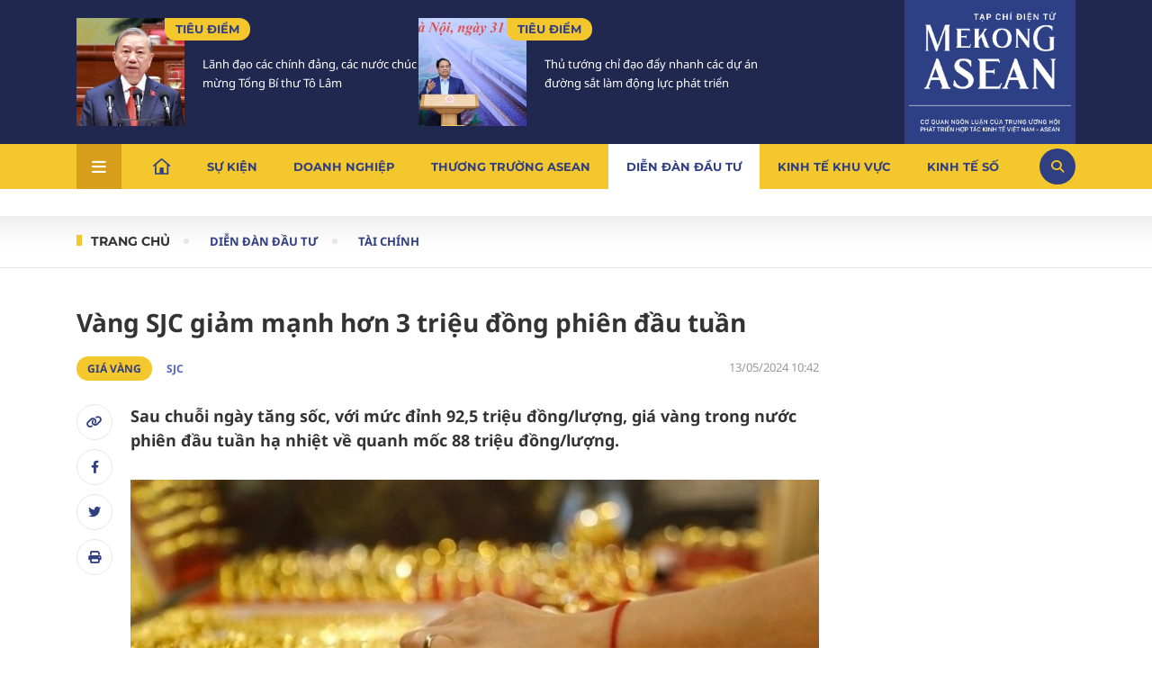

--- FILE ---
content_type: text/html; charset=utf-8
request_url: https://mekongasean.vn/vang-sjc-giam-manh-hon-3-trieu-dong-phien-dau-tuan-28831.html
body_size: 18959
content:
<!--
https://mekongasean.vn/ BASED ON MASTERCMS ULTIMATE EDITION 2023 VERSION 2.9 (BUILD: ?v=2.620260127112404)
PRODUCT SOLUTION HTTPS://MASTERCMS.ORG
-->
<!DOCTYPE html>
<html lang="vi">
<head>
  <title>Vàng SJC giảm mạnh hơn 3 triệu đồng phiên đầu tuần</title>	
<meta name="description" content="Sau chuỗi ngày tăng sốc, với mức đỉnh 92,5 triệu đồng/lượng, giá vàng trong nước phiên đầu tuần hạ nhiệt về quanh mốc 88 triệu đồng/lượng." />
<meta name="keywords" content="GIÁ VÀNG,  SJC, THỊ TRƯỜNG, VÀNG MIẾNG, VÀNG NHẪN" />
<meta name="news_keywords" content="GIÁ VÀNG,  SJC, THỊ TRƯỜNG, VÀNG MIẾNG, VÀNG NHẪN" />
<meta http-equiv="Content-Type" content="text/html; charset=utf-8" />
<meta http-equiv="X-UA-Compatible" content="IE=edge" />
<meta http-equiv="REFRESH" content="1200" />
<meta name="revisit-after" content="1 days" />
<meta name="viewport" content="width=device-width, initial-scale=1" />
<meta http-equiv="content-language" content="vi" />
<meta property="article:publisher" content="https://www.facebook.com/mekongasean.vn">
<meta property="og:site_name" content="Mekong ASEAN" />
<meta property="og:rich_attachment" content="true" />
<meta property="og:type" content="article" />
<meta property="og:url" content="https://mekongasean.vn/vang-sjc-giam-manh-hon-3-trieu-dong-phien-dau-tuan-28831.html" />
<meta property="og:image" content="https://mekongasean.vn/stores/news_dataimages/mekongaseanvn/052024/13/10/gia-vang-hom-nay-16-4-621820240517050417.0299280.jpg?randTime=1769896083" />
<meta property="og:image:width" content="1200" />
<meta property="og:image:height" content="630" />	
<meta property="og:image:alt" content="Vàng SJC giảm mạnh hơn 3 triệu đồng phiên đầu tuần" />
<meta property="og:title" content="Vàng SJC giảm mạnh hơn 3 triệu đồng phiên đầu tuần" />
<meta property="og:description" content="Sau chuỗi ngày tăng sốc, với mức đỉnh 92,5 triệu đồng/lượng, giá vàng trong nước phiên đầu tuần hạ nhiệt về quanh mốc 88 triệu đồng/lượng." />
<meta name="twitter:card" value="summary" />
<meta name="twitter:url" content="https://mekongasean.vn/" />
<meta name="twitter:title" content="Vàng SJC giảm mạnh hơn 3 triệu đồng phiên đầu tuần" />
<meta name="twitter:description" content="Sau chuỗi ngày tăng sốc, với mức đỉnh 92,5 triệu đồng/lượng, giá vàng trong nước phiên đầu tuần hạ nhiệt về quanh mốc 88 triệu đồng/lượng." />
<meta name="twitter:image" content="https://mekongasean.vn/stores/news_dataimages/mekongaseanvn/052024/13/10/gia-vang-hom-nay-16-4-621820240517050417.0299280.jpg?randTime=1769896083" />
<meta name="twitter:site" content="@Mekong ASEAN"/>
<meta name="twitter:creator" content="@Mekong ASEAN"/>
<link rel="dns-prefetch" href="//www.google-analytics.com" />
<link rel="dns-prefetch" href="//www.googletagmanager.com" />
<link rel="dns-prefetch" href="//stc.za.zaloapp.com" />
<link rel="dns-prefetch" href="//fonts.googleapis.com" />
<meta name="source" content="Mekong ASEAN" />
<meta name="copyright" content="Mekong ASEAN" />
<meta name="author" content="Mekong ASEAN" />
<meta name="robots" content="noarchive, max-image-preview:large, index, follow,noodp" />
<meta name="GOOGLEBOT" content="noarchive, max-image-preview:large, index, follow,noodp" />
<link rel="canonical" href="https://mekongasean.vn/vang-sjc-giam-manh-hon-3-trieu-dong-phien-dau-tuan-28831.html" />
<link rel="alternate" href="https://mekongasean.vn/vang-sjc-giam-manh-hon-3-trieu-dong-phien-dau-tuan-28831.html" hreflang="vi-vn" />
<link rel="alternate" href="https://mekongasean.vn/rss_feed/dien-dan-dau-tu/tai-chinh" type="application/rss+xml" title="RSS" />
<!-- favicon icon -->
<!-- <link rel="apple-touch-icon" sizes="57x57" href="https://mekongasean.vn/modules/frontend/themes/mekongasean/images/favicon/apple-icon-57x57.png?v=2.620260127112404" />
<link rel="apple-touch-icon" sizes="60x60" href="https://mekongasean.vn/modules/frontend/themes/mekongasean/images/favicon/apple-icon-60x60.png?v=2.620260127112404" />
<link rel="apple-touch-icon" sizes="72x72" href="https://mekongasean.vn/modules/frontend/themes/mekongasean/images/favicon/apple-icon-72x72.png?v=2.620260127112404" />
<link rel="apple-touch-icon" sizes="76x76" href="https://mekongasean.vn/modules/frontend/themes/mekongasean/images/favicon/apple-icon-76x76.png?v=2.620260127112404" />
<link rel="apple-touch-icon" sizes="114x114" href="https://mekongasean.vn/modules/frontend/themes/mekongasean/images/favicon/apple-icon-114x114.png?v=2.620260127112404" />
<link rel="apple-touch-icon" sizes="120x120" href="https://mekongasean.vn/modules/frontend/themes/mekongasean/images/favicon/apple-icon-120x120.png?v=2.620260127112404" />
<link rel="apple-touch-icon" sizes="144x144" href="https://mekongasean.vn/modules/frontend/themes/mekongasean/images/favicon/apple-icon-144x144.png?v=2.620260127112404" />
<link rel="apple-touch-icon" sizes="152x152" href="https://mekongasean.vn/modules/frontend/themes/mekongasean/images/favicon/apple-icon-152x152.png?v=2.620260127112404" />
<link rel="apple-touch-icon" sizes="180x180" href="https://mekongasean.vn/modules/frontend/themes/mekongasean/images/favicon/apple-icon-180x180.png?v=2.620260127112404" />
<link rel="icon" type="image/png" sizes="192x192"  href="https://mekongasean.vn/modules/frontend/themes/mekongasean/images/favicon/android-icon-192x192.png?v=2.620260127112404" />
<link rel="icon" type="image/png" sizes="32x32" href="https://mekongasean.vn/modules/frontend/themes/mekongasean/images/favicon/favicon-32x32.png?v=2.620260127112404" />
<link rel="icon" type="image/png" sizes="96x96" href="https://mekongasean.vn/modules/frontend/themes/mekongasean/images/favicon/favicon-96x96.png?v=2.620260127112404" />
<link rel="icon" type="image/png" sizes="16x16" href="https://mekongasean.vn/modules/frontend/themes/mekongasean/images/favicon/favicon-16x16.png?v=2.620260127112404" /> -->
<link rel="shortcut icon" type="image/png" href="https://mekongasean.vn/modules/frontend/themes/mekongasean/images/favicon.ico?v=2.620260127112404"/>
<meta name="zalo-platform-site-verification" content="MuAG2Asd8JHlel0CauyZB17uaZJzYa5fEJS" />
<script type="application/ld+json">
{
	"@context": "https://schema.org",
	"@type": "Organization",
	"name": "Mekong ASEAN",
	"alternateName": "Mekong ASEAN (Tạp chí Mekong ASEAN)",
	"description": "Mekong ASEAN (Tạp chí Mekong ASEAN)",
	"url": "https://mekongasean.vn/",
	"logo": "https://mekongasean.vn/modules/frontend/themes/mekongasean/images/mekong-logo_ver3.png",
	"sameAs": [
		
	]
}
</script>
<script type="application/ld+json">
{
	"@context": "https://schema.org/",
	"@type": "WebSite",
	"name": "Mekong ASEAN",
	"url": "https://mekongasean.vn/",
	"potentialAction": {
		"@type": "SearchAction",
		"target": "https://mekongasean.vn/search_enginer.html?p=search&q={q}",
		"query-input": "required name=q"
	}
}
</script>
<script type="application/ld+json">
{
		"@context": "https://schema.org",
	"@type": "BreadcrumbList",
	"itemListElement": 
	[
		{
		"@type": "ListItem",
		"position": 1,
		"item": 
			{
				"@id": "https://mekongasean.vn/",
				"name": "Trang chủ"
			}
		},
		{
		"@type": "ListItem",
		"position": 2,
		"item": 
			{
				"@id": "https://mekongasean.vn/dien-dan-dau-tu",
				"name": "Diễn đàn đầu tư"
			}
		},
		{
		"@type": "ListItem",
		"position": 3,
		"item": 
			{
				"@id": "https://mekongasean.vn/dien-dan-dau-tu/tai-chinh",
				"name": "Tài chính"
			}
		}
			]
	}
</script>
<script type="application/ld+json">
{
	"@context": "https://schema.org",
	"@type": "NewsArticle",
	"mainEntityOfPage": {
		"@type": "WebPage",
		"@id": "https://mekongasean.vn/vang-sjc-giam-manh-hon-3-trieu-dong-phien-dau-tuan-28831.html"
	},
	"headline": "Vàng SJC giảm mạnh hơn 3 triệu đồng phiên đầu tuần",
	"description": "Sau chuỗi ngày tăng sốc, với mức đỉnh 92,5 triệu đồng/lượng, giá vàng trong nước phiên đầu tuần hạ nhiệt về quanh mốc 88 triệu đồng/lượng.",
	"image": {
		"@type": "ImageObject",
		"url": "https://mekongasean.vn/stores/news_dataimages/mekongaseanvn/052024/13/10/gia-vang-hom-nay-16-4-621820240517050417.0299280.jpg?randTime=1769896083",
		"width": 720,
		"height": 480
	},
	"datePublished": "2024-05-13T10:42:00+07:00",
	"dateModified": "2024-05-13T10:42:00+07:00",
		"author": {
		"@type": "Person",
		"url": "https://mekongasean.vn/search_enginer.html?p=tim-kiem&q=Kiều Chinh&s_cond=3",
		"name": "Kiều Chinh Mekong ASEAN"
	},
		"publisher": {
		"@type": "Organization",
		"name": "Mekong ASEAN",
		"logo": {
			"@type": "ImageObject",
			"url": "https://mekongasean.vn/modules/frontend/themes/mekongasean/images/mekong-logo_ver3.png",
			"width": 300
		}
	}
}
</script>
<script async src="https://www.googletagmanager.com/gtag/js?id=G-8G23DFNCGK"></script>
<script>
window.dataLayer = window.dataLayer || [];
function gtag(){dataLayer.push(arguments);}
gtag('js', new Date());
gtag('config', 'G-8G23DFNCGK');
</script>
<!-- Google Tag Manager --> 
<script>(function(w,d,s,l,i){w[l]=w[l]||[];w[l].push({'gtm.start': 
new Date().getTime(),event:'gtm.js'});var f=d.getElementsByTagName(s)[0], 
j=d.createElement(s),dl=l!='dataLayer'?'&l='+l:'';j.async=true;j.src= 
'https://www.googletagmanager.com/gtm.js?id='+i+dl;f.parentNode.insertBefore(j,f); 
})(window,document,'script','dataLayer','GTM-TJWWBLQ');</script> 
<!-- End Google Tag Manager -->  <link rel="stylesheet" href="https://mekongasean.vn/modules/frontend/themes/mekongasean/css/fontawesome-6.4.2/css/all.min.css?v=2.620260127112404">
  <link rel="stylesheet" href="https://mekongasean.vn/modules/frontend/themes/mekongasean/css/style.css?v=2.620260127112404">
  <link rel="stylesheet" href="https://mekongasean.vn/modules/frontend/themes/mekongasean/js/slick/slick.css?v=2.620260127112404">
    <link rel="stylesheet" type="text/css" href="https://mekongasean.vn/modules/frontend/themes/mekongasean/js/jwplayer8/player.css" media="all" />
  <script type="text/javascript" src="https://mekongasean.vn/modules/frontend/themes/mekongasean/js/jwplayer8/jwplayer8.js"></script>
    <script src="https://mekongasean.vn/modules/frontend/themes/mekongasean/js/mastercms-ultimate-edition.js?v=2.620260127112404"></script>
  <script async="" src="https://www.googletagmanager.com/gtag/js?id=G-6638YPSXP9"></script>
</head>
<body>	<header>
		<div class="header-content">
            <div class="container  d-flex space-between">				
                <div class="header-story">
        <div class="mekong-cat d-flex space-between">
                <div class="article">
            <a class="article-image" href="https://mekongasean.vn/lanh-dao-cac-chinh-dang-cac-nuoc-chuc-mung-tong-bi-thu-to-lam-51501.html" title='Lãnh đạo các chính đảng, các nước chúc mừng Tổng Bí thư Tô Lâm'>
                                <img class="mastercms_lazyload" src="https://mekongasean.vn/stores/news_dataimages/2026/012026/31/21/croped/thumbnail/tong-bi-thu-to-lam-310120260131215522.jpg?260131103839" alt="Lãnh đạo các chính đảng, các nước chúc mừng Tổng Bí thư Tô Lâm">
                            </a>
            <div class="article-content">
                <div class="article-meta d-flex alight-item-center">
                    <a class="article-cat" href="https://mekongasean.vn/su-kien/tieu-diem">Tiêu điểm</a>
                </div>
                <h3 class="article-title">
                    <a class="article-link" href="https://mekongasean.vn/lanh-dao-cac-chinh-dang-cac-nuoc-chuc-mung-tong-bi-thu-to-lam-51501.html" title='Lãnh đạo các chính đảng, các nước chúc mừng Tổng Bí thư Tô Lâm'>
                                                Lãnh đạo các chính đảng, các nước chúc mừng Tổng Bí thư Tô Lâm                                            </a>
                </h3>
            </div>
        </div>
                <div class="article">
            <a class="article-image" href="https://mekongasean.vn/thu-tuong-chi-dao-day-nhanh-cac-du-an-duong-sat-lam-dong-luc-phat-trien-51502.html" title='Thủ tướng chỉ đạo đẩy nhanh các dự án đường sắt làm động lực phát triển'>
                                <img class="mastercms_lazyload" src="https://mekongasean.vn/stores/news_dataimages/2026/012026/31/22/croped/thumbnail/img9498-176986113300226139410320260131221517.jpg?260131103129" alt="Thủ tướng chỉ đạo đẩy nhanh các dự án đường sắt làm động lực phát triển">
                            </a>
            <div class="article-content">
                <div class="article-meta d-flex alight-item-center">
                    <a class="article-cat" href="https://mekongasean.vn/su-kien/tieu-diem">Tiêu điểm</a>
                </div>
                <h3 class="article-title">
                    <a class="article-link" href="https://mekongasean.vn/thu-tuong-chi-dao-day-nhanh-cac-du-an-duong-sat-lam-dong-luc-phat-trien-51502.html" title='Thủ tướng chỉ đạo đẩy nhanh các dự án đường sắt làm động lực phát triển'>
                                                Thủ tướng chỉ đạo đẩy nhanh các dự án đường sắt làm động lực phát triển                                            </a>
                </h3>
            </div>
        </div>
            </div>
    </div><div class="header-logo">
    <h1>
        <a href="https://mekongasean.vn/" title="Mekong ASEAN "><img src="https://mekongasean.vn/modules/frontend/themes/mekongasean/images/mekong-logo_ver3.png?v=2.620260127112404" alt="Mekong ASEAN " width="180"></a>
    </h1>
</div>            </div>
        </div>
        <nav class="header-nav">
    <div class="container dropdown space-between alight-item-center">
        <div class="menu-item" rel="js-menu">
            <i class="fa-solid fa-bars"></i>
        </div>
        <ul class="d-flex alight-item-center">
            <li class="nav-item home"><a href="https://mekongasean.vn/"><img src="https://mekongasean.vn/modules/frontend/themes/mekongasean/images/ic-home.svg?v=2.620260127112404" alt="Mekong ASEAN " width="20" height="20"></a></li>
                        <li class="nav-item ">
                <a href="https://mekongasean.vn/su-kien">Sự kiện</a>
                <div class="sub-menu shadow">
                    <ul class="subcate container d-flex">
                                                <li class="header-menu-list-lv2"><a href="https://mekongasean.vn/su-kien/goc-nhin-thang" class="header-menu-item-lv2">Góc nhìn thẳng</a></li>
                                                <li class="header-menu-list-lv2"><a href="https://mekongasean.vn/su-kien/chinh-sach" class="header-menu-item-lv2">Chính sách</a></li>
                                                <li class="header-menu-list-lv2"><a href="https://mekongasean.vn/su-kien/tieu-diem" class="header-menu-item-lv2">Tiêu điểm</a></li>
                                                <li class="header-menu-list-lv2"><a href="https://mekongasean.vn/su-kien/xuan-2026" class="header-menu-item-lv2">Xuân 2026</a></li>
                                            </ul>
                </div>
            </li>
                        <li class="nav-item ">
                <a href="https://mekongasean.vn/doanh-nghiep">Doanh nghiệp</a>
                <div class="sub-menu shadow">
                    <ul class="subcate container d-flex">
                                                <li class="header-menu-list-lv2"><a href="https://mekongasean.vn/doanh-nghiep/chan-dung-doanh-nghiep" class="header-menu-item-lv2">Chân dung doanh nghiệp</a></li>
                                                <li class="header-menu-list-lv2"><a href="https://mekongasean.vn/doanh-nghiep/ho-so-doanh-nghiep" class="header-menu-item-lv2">Hồ sơ doanh nghiệp</a></li>
                                                <li class="header-menu-list-lv2"><a href="https://mekongasean.vn/doanh-nghiep/cau-chuyen-thuong-truong" class="header-menu-item-lv2">Câu chuyện thương trường</a></li>
                                                <li class="header-menu-list-lv2"><a href="https://mekongasean.vn/doanh-nghiep/doanh-nhan" class="header-menu-item-lv2">Doanh nhân</a></li>
                                                <li class="header-menu-list-lv2"><a href="https://mekongasean.vn/doanh-nghiep/m-a" class="header-menu-item-lv2">M&A</a></li>
                                            </ul>
                </div>
            </li>
                        <li class="nav-item ">
                <a href="https://mekongasean.vn/thuong-truong-asean">Thương trường Asean</a>
                <div class="sub-menu shadow">
                    <ul class="subcate container d-flex">
                                                <li class="header-menu-list-lv2"><a href="https://mekongasean.vn/thuong-truong-asean/nong-nghiep" class="header-menu-item-lv2">Nông nghiệp</a></li>
                                                <li class="header-menu-list-lv2"><a href="https://mekongasean.vn/thuong-truong-asean/du-lich-hang-khong" class="header-menu-item-lv2">Du lịch & Hàng không</a></li>
                                                <li class="header-menu-list-lv2"><a href="https://mekongasean.vn/thuong-truong-asean/bat-dong-san-ha-tang" class="header-menu-item-lv2">Bất động sản - Hạ tầng</a></li>
                                                <li class="header-menu-list-lv2"><a href="https://mekongasean.vn/thuong-truong-asean/duoc-pham" class="header-menu-item-lv2">Dược phẩm</a></li>
                                                <li class="header-menu-list-lv2"><a href="https://mekongasean.vn/thuong-truong-asean/logistics" class="header-menu-item-lv2">Logistics</a></li>
                                                <li class="header-menu-list-lv2"><a href="https://mekongasean.vn/thuong-truong-asean/xuat-nhap-khau" class="header-menu-item-lv2">Xuất nhập khẩu</a></li>
                                                <li class="header-menu-list-lv2"><a href="https://mekongasean.vn/thuong-truong-asean/nang-luong-khoang-san" class="header-menu-item-lv2">Năng lượng & Khoáng sản</a></li>
                                                <li class="header-menu-list-lv2"><a href="https://mekongasean.vn/thuong-truong-asean/lao-dong-viec-lam" class="header-menu-item-lv2">Lao động - Việc làm</a></li>
                                            </ul>
                </div>
            </li>
                        <li class="nav-item active">
                <a href="https://mekongasean.vn/dien-dan-dau-tu">Diễn đàn đầu tư</a>
                <div class="sub-menu shadow">
                    <ul class="subcate container d-flex">
                                                <li class="header-menu-list-lv2"><a href="https://mekongasean.vn/dien-dan-dau-tu/ngan-hang" class="header-menu-item-lv2">Ngân hàng</a></li>
                                                <li class="header-menu-list-lv2"><a href="https://mekongasean.vn/dien-dan-dau-tu/tai-chinh" class="header-menu-item-lv2">Tài chính</a></li>
                                                <li class="header-menu-list-lv2"><a href="https://mekongasean.vn/dien-dan-dau-tu/thue" class="header-menu-item-lv2">Thuế</a></li>
                                                <li class="header-menu-list-lv2"><a href="https://mekongasean.vn/dien-dan-dau-tu/chung-khoan" class="header-menu-item-lv2">Chứng khoán</a></li>
                                            </ul>
                </div>
            </li>
                        <li class="nav-item ">
                <a href="https://mekongasean.vn/kinh-te-khu-vuc">Kinh tế khu vực</a>
                <div class="sub-menu shadow">
                    <ul class="subcate container d-flex">
                                                <li class="header-menu-list-lv2"><a href="https://mekongasean.vn/kinh-te-khu-vuc/the-gioi" class="header-menu-item-lv2">Thế giới</a></li>
                                                <li class="header-menu-list-lv2"><a href="https://mekongasean.vn/kinh-te-khu-vuc/dau-tu" class="header-menu-item-lv2">Đầu tư</a></li>
                                                <li class="header-menu-list-lv2"><a href="https://mekongasean.vn/kinh-te-khu-vuc/hop-tac" class="header-menu-item-lv2">Hợp tác</a></li>
                                                <li class="header-menu-list-lv2"><a href="https://mekongasean.vn/kinh-te-khu-vuc/dien-dan-asean" class="header-menu-item-lv2">Diễn đàn ASEAN</a></li>
                                                <li class="header-menu-list-lv2"><a href="https://mekongasean.vn/kinh-te-khu-vuc/co-hoi-thi-truong" class="header-menu-item-lv2">Cơ hội thị trường</a></li>
                                                <li class="header-menu-list-lv2"><a href="https://mekongasean.vn/kinh-te-khu-vuc/phap-ly" class="header-menu-item-lv2">Pháp lý</a></li>
                                            </ul>
                </div>
            </li>
                        <li class="nav-item ">
                <a href="https://mekongasean.vn/kinh-te-so">Kinh tế số</a>
                <div class="sub-menu shadow">
                    <ul class="subcate container d-flex">
                                                <li class="header-menu-list-lv2"><a href="https://mekongasean.vn/kinh-te-so/tai-chinh-so" class="header-menu-item-lv2">Tài chính số</a></li>
                                                <li class="header-menu-list-lv2"><a href="https://mekongasean.vn/kinh-te-so/xu-huong" class="header-menu-item-lv2">Xu hướng</a></li>
                                                <li class="header-menu-list-lv2"><a href="https://mekongasean.vn/kinh-te-so/chinh-phu-so" class="header-menu-item-lv2">Chính phủ số</a></li>
                                                <li class="header-menu-list-lv2"><a href="https://mekongasean.vn/kinh-te-so/cuoc-song-so" class="header-menu-item-lv2">Cuộc sống số</a></li>
                                            </ul>
                </div>
            </li>
                        <li class="nav-item ">
                <a href="https://mekongasean.vn/sac-mau-asean">Sắc màu Asean</a>
                <div class="sub-menu shadow">
                    <ul class="subcate container d-flex">
                                                <li class="header-menu-list-lv2"><a href="https://mekongasean.vn/sac-mau-asean/van-hoa" class="header-menu-item-lv2">Văn hóa</a></li>
                                                <li class="header-menu-list-lv2"><a href="https://mekongasean.vn/sac-mau-asean/giao-luu" class="header-menu-item-lv2">Giao lưu</a></li>
                                                <li class="header-menu-list-lv2"><a href="https://mekongasean.vn/sac-mau-asean/am-thuc" class="header-menu-item-lv2">Ẩm thực</a></li>
                                            </ul>
                </div>
            </li>
                        <li class="nav-item ">
                <a href="https://mekongasean.vn/data">Data</a>
                <div class="sub-menu shadow">
                    <ul class="subcate container d-flex">
                                                <li class="header-menu-list-lv2"><a href="https://mekongasean.vn/data/tong-quan" class="header-menu-item-lv2">Tổng quan</a></li>
                                                <li class="header-menu-list-lv2"><a href="https://mekongasean.vn/data/bao-cao-tai-chinh" class="header-menu-item-lv2">Báo cáo tài chính</a></li>
                                                <li class="header-menu-list-lv2"><a href="https://mekongasean.vn/data/nghien-cuu-thi-truong" class="header-menu-item-lv2">Nghiên cứu thị trường</a></li>
                                                <li class="header-menu-list-lv2"><a href="https://mekongasean.vn/data/thong-tin-cong-bo" class="header-menu-item-lv2">Thông tin công bố</a></li>
                                                <li class="header-menu-list-lv2"><a href="https://mekongasean.vn/data/infographic" class="header-menu-item-lv2">Infographic</a></li>
                                            </ul>
                </div>
            </li>
                    </ul>
        <div class="icon-search alight-item-center justify-content-center" rel="js-search">
            <i class="fa-solid fa-magnifying-glass" style="color: #f4c82d;"></i>
        </div>
    </div>
    <div class="main-menu-special shadow" rel="js-show-menu-mb">
        <div class="container navigation d-flex">
                       <div class="row">
                                    <div class="main-menu-item ">
                        <a class="navigation-link" title="Sự kiện" href="https://mekongasean.vn/su-kien">Sự kiện</a>
                        <ul class="sub-col-cat">
                                                        <li class="link-subrow-cat"><a href="https://mekongasean.vn/su-kien/goc-nhin-thang" title="Góc nhìn thẳng" class="link-subrow">Góc nhìn thẳng</a></li>
                                                        <li class="link-subrow-cat"><a href="https://mekongasean.vn/su-kien/chinh-sach" title="Chính sách" class="link-subrow">Chính sách</a></li>
                                                        <li class="link-subrow-cat"><a href="https://mekongasean.vn/su-kien/tieu-diem" title="Tiêu điểm" class="link-subrow">Tiêu điểm</a></li>
                                                        <li class="link-subrow-cat"><a href="https://mekongasean.vn/su-kien/xuan-2026" title="Xuân 2026" class="link-subrow">Xuân 2026</a></li>
                                                    </ul>
                    </div>
                                    <div class="main-menu-item ">
                        <a class="navigation-link" title="Doanh nghiệp" href="https://mekongasean.vn/doanh-nghiep">Doanh nghiệp</a>
                        <ul class="sub-col-cat">
                                                        <li class="link-subrow-cat"><a href="https://mekongasean.vn/doanh-nghiep/chan-dung-doanh-nghiep" title="Chân dung doanh nghiệp" class="link-subrow">Chân dung doanh nghiệp</a></li>
                                                        <li class="link-subrow-cat"><a href="https://mekongasean.vn/doanh-nghiep/ho-so-doanh-nghiep" title="Hồ sơ doanh nghiệp" class="link-subrow">Hồ sơ doanh nghiệp</a></li>
                                                        <li class="link-subrow-cat"><a href="https://mekongasean.vn/doanh-nghiep/cau-chuyen-thuong-truong" title="Câu chuyện thương trường" class="link-subrow">Câu chuyện thương trường</a></li>
                                                        <li class="link-subrow-cat"><a href="https://mekongasean.vn/doanh-nghiep/doanh-nhan" title="Doanh nhân" class="link-subrow">Doanh nhân</a></li>
                                                        <li class="link-subrow-cat"><a href="https://mekongasean.vn/doanh-nghiep/m-a" title="M&A" class="link-subrow">M&A</a></li>
                                                    </ul>
                    </div>
                                    <div class="main-menu-item ">
                        <a class="navigation-link" title="Thương trường Asean" href="https://mekongasean.vn/thuong-truong-asean">Thương trường Asean</a>
                        <ul class="sub-col-cat">
                                                        <li class="link-subrow-cat"><a href="https://mekongasean.vn/thuong-truong-asean/nong-nghiep" title="Nông nghiệp" class="link-subrow">Nông nghiệp</a></li>
                                                        <li class="link-subrow-cat"><a href="https://mekongasean.vn/thuong-truong-asean/du-lich-hang-khong" title="Du lịch & Hàng không" class="link-subrow">Du lịch & Hàng không</a></li>
                                                        <li class="link-subrow-cat"><a href="https://mekongasean.vn/thuong-truong-asean/bat-dong-san-ha-tang" title="Bất động sản - Hạ tầng" class="link-subrow">Bất động sản - Hạ tầng</a></li>
                                                        <li class="link-subrow-cat"><a href="https://mekongasean.vn/thuong-truong-asean/duoc-pham" title="Dược phẩm" class="link-subrow">Dược phẩm</a></li>
                                                        <li class="link-subrow-cat"><a href="https://mekongasean.vn/thuong-truong-asean/logistics" title="Logistics" class="link-subrow">Logistics</a></li>
                                                        <li class="link-subrow-cat"><a href="https://mekongasean.vn/thuong-truong-asean/xuat-nhap-khau" title="Xuất nhập khẩu" class="link-subrow">Xuất nhập khẩu</a></li>
                                                        <li class="link-subrow-cat"><a href="https://mekongasean.vn/thuong-truong-asean/nang-luong-khoang-san" title="Năng lượng & Khoáng sản" class="link-subrow">Năng lượng & Khoáng sản</a></li>
                                                        <li class="link-subrow-cat"><a href="https://mekongasean.vn/thuong-truong-asean/lao-dong-viec-lam" title="Lao động - Việc làm" class="link-subrow">Lao động - Việc làm</a></li>
                                                    </ul>
                    </div>
                                    <div class="main-menu-item active">
                        <a class="navigation-link" title="Diễn đàn đầu tư" href="https://mekongasean.vn/dien-dan-dau-tu">Diễn đàn đầu tư</a>
                        <ul class="sub-col-cat">
                                                        <li class="link-subrow-cat"><a href="https://mekongasean.vn/dien-dan-dau-tu/ngan-hang" title="Ngân hàng" class="link-subrow">Ngân hàng</a></li>
                                                        <li class="link-subrow-cat"><a href="https://mekongasean.vn/dien-dan-dau-tu/tai-chinh" title="Tài chính" class="link-subrow">Tài chính</a></li>
                                                        <li class="link-subrow-cat"><a href="https://mekongasean.vn/dien-dan-dau-tu/thue" title="Thuế" class="link-subrow">Thuế</a></li>
                                                        <li class="link-subrow-cat"><a href="https://mekongasean.vn/dien-dan-dau-tu/chung-khoan" title="Chứng khoán" class="link-subrow">Chứng khoán</a></li>
                                                    </ul>
                    </div>
                                    <div class="main-menu-item ">
                        <a class="navigation-link" title="Kinh tế khu vực" href="https://mekongasean.vn/kinh-te-khu-vuc">Kinh tế khu vực</a>
                        <ul class="sub-col-cat">
                                                        <li class="link-subrow-cat"><a href="https://mekongasean.vn/kinh-te-khu-vuc/the-gioi" title="Thế giới" class="link-subrow">Thế giới</a></li>
                                                        <li class="link-subrow-cat"><a href="https://mekongasean.vn/kinh-te-khu-vuc/dau-tu" title="Đầu tư" class="link-subrow">Đầu tư</a></li>
                                                        <li class="link-subrow-cat"><a href="https://mekongasean.vn/kinh-te-khu-vuc/hop-tac" title="Hợp tác" class="link-subrow">Hợp tác</a></li>
                                                        <li class="link-subrow-cat"><a href="https://mekongasean.vn/kinh-te-khu-vuc/dien-dan-asean" title="Diễn đàn ASEAN" class="link-subrow">Diễn đàn ASEAN</a></li>
                                                        <li class="link-subrow-cat"><a href="https://mekongasean.vn/kinh-te-khu-vuc/co-hoi-thi-truong" title="Cơ hội thị trường" class="link-subrow">Cơ hội thị trường</a></li>
                                                        <li class="link-subrow-cat"><a href="https://mekongasean.vn/kinh-te-khu-vuc/phap-ly" title="Pháp lý" class="link-subrow">Pháp lý</a></li>
                                                    </ul>
                    </div>
                                    <div class="main-menu-item ">
                        <a class="navigation-link" title="Kinh tế số" href="https://mekongasean.vn/kinh-te-so">Kinh tế số</a>
                        <ul class="sub-col-cat">
                                                        <li class="link-subrow-cat"><a href="https://mekongasean.vn/kinh-te-so/tai-chinh-so" title="Tài chính số" class="link-subrow">Tài chính số</a></li>
                                                        <li class="link-subrow-cat"><a href="https://mekongasean.vn/kinh-te-so/xu-huong" title="Xu hướng" class="link-subrow">Xu hướng</a></li>
                                                        <li class="link-subrow-cat"><a href="https://mekongasean.vn/kinh-te-so/chinh-phu-so" title="Chính phủ số" class="link-subrow">Chính phủ số</a></li>
                                                        <li class="link-subrow-cat"><a href="https://mekongasean.vn/kinh-te-so/cuoc-song-so" title="Cuộc sống số" class="link-subrow">Cuộc sống số</a></li>
                                                    </ul>
                    </div>
                                    <div class="main-menu-item ">
                        <a class="navigation-link" title="Sắc màu Asean" href="https://mekongasean.vn/sac-mau-asean">Sắc màu Asean</a>
                        <ul class="sub-col-cat">
                                                        <li class="link-subrow-cat"><a href="https://mekongasean.vn/sac-mau-asean/van-hoa" title="Văn hóa" class="link-subrow">Văn hóa</a></li>
                                                        <li class="link-subrow-cat"><a href="https://mekongasean.vn/sac-mau-asean/giao-luu" title="Giao lưu" class="link-subrow">Giao lưu</a></li>
                                                        <li class="link-subrow-cat"><a href="https://mekongasean.vn/sac-mau-asean/am-thuc" title="Ẩm thực" class="link-subrow">Ẩm thực</a></li>
                                                    </ul>
                    </div>
                                    <div class="main-menu-item ">
                        <a class="navigation-link" title="Data" href="https://mekongasean.vn/data">Data</a>
                        <ul class="sub-col-cat">
                                                        <li class="link-subrow-cat"><a href="https://mekongasean.vn/data/tong-quan" title="Tổng quan" class="link-subrow">Tổng quan</a></li>
                                                        <li class="link-subrow-cat"><a href="https://mekongasean.vn/data/bao-cao-tai-chinh" title="Báo cáo tài chính" class="link-subrow">Báo cáo tài chính</a></li>
                                                        <li class="link-subrow-cat"><a href="https://mekongasean.vn/data/nghien-cuu-thi-truong" title="Nghiên cứu thị trường" class="link-subrow">Nghiên cứu thị trường</a></li>
                                                        <li class="link-subrow-cat"><a href="https://mekongasean.vn/data/thong-tin-cong-bo" title="Thông tin công bố" class="link-subrow">Thông tin công bố</a></li>
                                                        <li class="link-subrow-cat"><a href="https://mekongasean.vn/data/infographic" title="Infographic" class="link-subrow">Infographic</a></li>
                                                    </ul>
                    </div>
                           </div>
                        <div>
                <a href="https://mekongasean.vn/su-kien/xuan-2026">
                    <img src="https://mekongasean.vn/modules/frontend/themes/mekongasean/images/tet/nav-xuan.png?v=2.620260127112404" alt="">
                </a>
                                <div class="mobile-version">
                    <a href="https://mekongasean.vn/&mobile=yes">Phiên bản điện thoại</a>
                </div>
            </div>
        </div>
    </div>
    <div class="header-search-mb-wrapper shadow" rel="js-search-show-wrapper">
        <div class="container">
            <div class="header-search-mb" rel="js-search-show">
                <form id="frmSearch" class="https://mekongasean.vn/search_enginer.html?p=tim-kiem" name="frmSearch">
                    <input type="text" onkeypress="return enter_search_q(event);" name="q" value="" placeholder="Tìm kiếm">
                    <button class="alight-item-center" type="submit" name="submit" value="" onclick="return submit_search_q();">
                        <span>Tìm kiếm</span>
                    </button>
                </form>
            </div>
        </div>
    </div>
</nav>

<style>
     a[href="https://mekongasean.vn/su-kien/xuan-2026"] {
    display: none !important;
}
</style>	</header>
	<section>
                <div class="cat-mekong mt-30 ">
            <div class="container category-title alight-item-center">
                <a href="https://mekongasean.vn/" class="category-breadcrumb" title="Trang chủ">Trang chủ</a>
                                <div class="breadcrumb-item"> 
                    <a class="breadcrumb-link" href="https://mekongasean.vn/dien-dan-dau-tu">Diễn đàn đầu tư</a>
                </div>
                                <div class="breadcrumb-item"> 
                    <a class="breadcrumb-link" href="https://mekongasean.vn/dien-dan-dau-tu/tai-chinh">Tài chính</a>
                </div>
                            </div>
        </div>
                <div class="container space-between ">
            <div class="box-init-left">
                                <h1 class="detail-title ">
                    Vàng SJC giảm mạnh hơn 3 triệu đồng phiên đầu tuần                </h1>
                <div class="detail-about space-between mb-30">
                    						<div class="article-meta d-flex alight-item-center">
														<a class="detail-tag" href="https://mekongasean.vn/tag/gia-vang-4792.tag">giá vàng</a>
														<a class="detail-tag" href="https://mekongasean.vn/tag/sjc-28310.tag">SJC</a>
														<a class="detail-tag" href="https://mekongasean.vn/tag/thi-truong-91.tag">Thị trường</a>
														<a class="detail-tag" href="https://mekongasean.vn/tag/vang-mieng-6961.tag">VÀNG MIẾNG</a>
														<a class="detail-tag" href="https://mekongasean.vn/tag/vang-nhan-28334.tag">VÀNG NHẪN</a>
													</div>
					                    <div class="article-date alight-item-center"><span class="format_time">13/05/2024 10:42</span></div>
                    <div class="article-detail" id="mekong-28831" style="display: none;">mekong-28831</div>
                </div>
                                <div class="mekong-detail-grid mt-40">
                    <div class="mekong-detail-grid-left">
                        <div class="article-detail-button">
                        <div class="hna-btn-copy-link tooltip" >
                        <i class="fa-solid fa-link" style="color: #303e82;"></i>
                        <span class="tooltiptext" id="myTooltip">Sao chép liên kết</span>
                        </div>
                        <a class="hna-btn-share-facebook" rel="nofollow" target="_blank" title="Chia sẻ Facebook"
                            href="https://www.facebook.com/sharer/sharer.php?u=https://mekongasean.vn/vang-sjc-giam-manh-hon-3-trieu-dong-phien-dau-tuan-28831.html&display=popup&ref=plugin&src=like&kid_directed_site=0">
                            <i class="fa-brands fa-facebook-f" style="color: #303e82;"></i>
                        </a>
                        <a class="hna-btn-share-tw" target="_blank" rel="nofollow noopener" title="Chia sẻ Twitter" href="https://twitter.com/intent/tweet?url=https://mekongasean.vn/vang-sjc-giam-manh-hon-3-trieu-dong-phien-dau-tuan-28831.html">
                            <i class="fa-brands fa-twitter" style="color: #303e82;"></i>
                        </a>                        
                        <!-- <a class="hna-btn-share-zalo" target="_blank" rel="nofollow noopener" title="Chia sẻ Zalo" href="https://www.zalo.com/sharer/sharer.php?u=https://motgame.vn/tong-hop-gift-code-tieu-bao-dung-chay-va-huong-dan-cach-nhap-31842.html&display=popup&ref=plugin&src=like&kid_directed_site=0">
                            <span class="icon-zalo"></span>
                        </a>                         -->
                        <a class="hna-btn-print" target="_blank" rel="nofollow noopener" title="In bài viết" href="https://mekongasean.vn/apicenter@/print_article&i=28831"><i class="fa-solid fa-print" style="color: #303e82;"></i></a>
                        </div>
                    </div>
                    <div class="mekong-detail-grid-right">
                                                <div class="mekong-detail-desc">Sau chuỗi ngày tăng sốc, với mức đỉnh 92,5 triệu đồng/lượng, giá vàng trong nước phiên đầu tuần hạ nhiệt về quanh mốc 88 triệu đồng/lượng.</div>
                        <div class="mekong-detail-body"><p class="detail__img"> <table border="0" cellpadding="0" cellspacing="0" class="MASTERCMS_TPL_TABLE" style="width: 100%;"><tbody><tr><td>  															<img  src="https://mekongasean.vn/stores/news_dataimages/mekongaseanvn/052024/13/10/gia-vang-hom-nay-16-4-6218.jpg" class="" alt="V&amp;agrave;ng SJC giảm mạnh hơn 3 triệu đồng phi&amp;ecirc;n đầu tuần" style="max-width:100%;" title="Vàng SJC giảm mạnh hơn 3 triệu đồng phiên đầu tuần">  														</td></tr><tr><td></td></tr></tbody></table>  <p id="adsWeb_AdsArticleAfterAvatar" class="banner clearfix" data-platform="1" data-position="Web_AdsArticleAfterAvatar">  </p> </p><p>Theo khảo sát của <strong>Mekong ASEAN</strong>, thời điểm đầu giờ sáng, Công ty vàng SJC điều chỉnh giảm mạnh giá vàng xuống còn 85,5 triệu đồng/lượng mua vào, 88,5 triệu đồng/lượng bán ra, giảm thêm 2,8 triệu đồng/lượng so với giá đóng cửa cuối tuần, và giảm mạnh 4 triệu đồng/lượng so với vùng đỉnh.</p>  <p>Công ty TNHH Bảo Tín Minh Châu niêm yết giá vàng miếng SJC 87 - 89,2 triệu đồng/lượng mua vào - bán ra, giảm 900.000 đồng/lượng so với sáng qua.</p>  <p>Trong khi đó, DOJI tại khu vực Hà Nội điều chỉnh giảm giá vàng miếng 1,7 triệu đồng ở cả chiều mua và chiều bán xuống lần lượt 86 triệu đồng/lượng mua vào và 87,5 triệu đồng/lượng bán ra.</p> <p class="ads_middle">   </p>  <p>Diễn biến của giá vàng miếng lao dốc trong bối cảnh giá vàng nhẫn và giá thế giới ít biến động. SJC hiện đang niêm yết giá vàng nhẫn ở mức 74,9 triệu đồng/lượng mua vào và 76,6 triệu đồng/lượng bán ra.</p>  <p>Giá vàng nhẫn được Bảo Tín Minh Châu niêm yết mua vào 75,33 triệu đồng/lượng, bán ra 76,83 triệu đồng/lượng, giảm 100.000 đồng so với hôm qua.</p> <p class="ads_middle">   </p>  <p><strong>Trên thị trường quốc tế, </strong>giá vàng hôm nay mở cửa tuần giao dịch giảm nhẹ còn 2.357 USD/ounce, giảm nhẹ 3 USD/ounce so với hôm trước. Mức giá này sau quy đổi tương đương 72,4 triệu đồng/lượng. </p>  <p>Việc giá vàng thế giới đi ngang trong khi SJC lao dốc đã thu hẹp chênh lệch giữa vàng SJC và thế giới. Hiện vàng thế giới đang thấp hơn vàng SJC khoảng 16,1-17,3 triệu đồng/lượng so với cuối tuần trước ở mức gần 20 triệu đồng/lượng.</p> <p class="notebox ncenter cms-note" align="center">  <p style="text-align: left;">Chiều 12/5, thông tin từ Ngân hàng Nhà nước cho biết trong ngày lãnh đạo Ngân hàng Nhà nước đã làm việc với UBND TP HCM, triển khai chỉ đạo của Thủ tướng về công tác phối hợp quản lý thị trường vàng.</p>   <p style="text-align: left;">Theo đó, lãnh đạo Ngân hàng Nhà nước và UBND TP HCM thống nhất phối hợp cùng các cơ quan liên quan khẩn trương thực hiện ngay các biện pháp, công cụ theo quy định pháp luật, nhất là Nghị định 24 để quản lý, điều hành chặt chẽ, hiệu quả thị trường vàng. Không để xảy ra tình trạng trục lợi, đầu cơ, thao túng, đẩy giá…</p>   <p style="text-align: left;">Xử lý nghiêm các hành vi vi phạm pháp luật như buôn lậu vàng qua biên giới, trục lợi, đầu cơ, thao túng, lợi dụng chính sách găm hàng đẩy giá của các tổ chức, cá nhân liên quan, gây mất ổn định, an toàn thị trường vàng…</p>   <p style="text-align: left;">Đặc biệt, Ngân hàng Nhà nước khuyến cáo trước tình hình biến động giá vàng của thị trường vàng quốc tế và động thái điều hành, kiểm soát thị trường vàng trong thời gian tới, người dân cần thận trọng khi tham gia giao dịch vàng để giảm thiểu rủi ro.</p> </p></div>
                        <!--googleoff: all-->
                        <div style="display: none;">
                            <iframe rel="nofollow" src="https://mekongasean.vn/widgets@/article_statistic&aid=Mjg4MzE=" width="0" height="0" data-nosnippet></iframe>                            <input type="hidden" name="__printURL" value="https://mekongasean.vn/vang-sjc-giam-manh-hon-3-trieu-dong-phien-dau-tuan-28831.html" />
                            <input type="hidden" name="__PARAMS_ID_WIDGET" class="__PARAMS_ID_WIDGET" data-type="user_comments" value="Mjg4MzE=" />
                        </div>
                        <!--googleon: all-->
                                            </div>				
                </div>
                <div class="mekong-tag-share">
                    <div class="share-auther space-between">
                        <div class="share " style="margin-bottom: 10px;">
                            <!--googleoff: all-->
                            <div class="article-share fw mb2 clearfix">
                                <div class="lt">
                                    <div class="fecabook-share" style="background-color: #395693;color: #fff; width: 70px; height: 20px; line-height: 20px; font-size: 11px;border-radius: 3px;text-align: center;">
                                        <a class="hna-btn-share-facebook" rel="nofollow" target="_blank" title="Chia sẻ Facebook"
                                            href="https://www.facebook.com/sharer/sharer.php?u=https://mekongasean.vn/vang-sjc-giam-manh-hon-3-trieu-dong-phien-dau-tuan-28831.html&display=popup&ref=plugin&src=like&kid_directed_site=0" style="color: white; font-family: Helvetica Neue, Roboto, Helvetica, Arial, sans-serif;">
                                            <i class="fa-brands fa-facebook-f" style="color: white;"></i> Chia sẻ
                                        </a>
                                    </div>
                                    <!-- <div style="margin-left: 4px; position: relative; display: inline-block; width: 70px; height: 20px;" class="zalo-share-button lt" data-href="https://mekongasean.vn/vang-sjc-giam-manh-hon-3-trieu-dong-phien-dau-tuan-28831.html" data-oaid="579745863508352884" data-layout="1" data-color="blue" data-customize="false"><iframe id="48dd49d7-0da1-44db-aff3-56659458978f" name="48dd49d7-0da1-44db-aff3-56659458978f" frameborder="0" allowfullscreen="" scrolling="no" width="70px" height="20px" src="https://button-share.zalo.me/share_inline?id=48dd49d7-0da1-44db-aff3-56659458978f&amp;layout=1&amp;color=blue&amp;customize=false&amp;width=70&amp;height=20&amp;isDesktop=true&amp;url=%7B_META_ITEM_LINK%7D&amp;d=eyJ1cmwiOiJ7X01FVEFfSVRFTV9MSU5LfSJ9&amp;shareType=0" style="position: absolute; z-index: 99; top: 0px; left: 0px;"></iframe></div>
                                    <script src="https://sp.zalo.me/plugins/sdk.js"></script> -->
                                </div>
                            </div>
                            <!--googleon: all-->
                        </div>
                                                <div class="auther">
                                                        <a href="https://mekongasean.vn/search_enginer.html?p=tim-kiem&q=Kiều Chinh&s_cond=3" class="name-auther">Kiều Chinh</a>
                                                        <div class="source"></div>
                        </div>
                                            </div>
                                        <div class="box-tags alight-item-center">
                        <div class="tags-content">
                            <span class="tags-title">Tags</span>
                                                        <a class="tags-link" href="https://mekongasean.vn/tag/gia-vang-4792.tag">giá vàng</a>
                                                        <a class="tags-link" href="https://mekongasean.vn/tag/sjc-28310.tag">SJC</a>
                                                        <a class="tags-link" href="https://mekongasean.vn/tag/thi-truong-91.tag">Thị trường</a>
                                                        <a class="tags-link" href="https://mekongasean.vn/tag/vang-mieng-6961.tag">VÀNG MIẾNG</a>
                                                        <a class="tags-link" href="https://mekongasean.vn/tag/vang-nhan-28334.tag">VÀNG NHẪN</a>
                                                    </div>
                    </div>
                                    </div>
                  
                <div id="user-comment" class="mt-40"><div class="__API_WIDGET" data-type="user_comments" data-url="https://mekongasean.vn/apicenter@/user_comments&tpl_gui=tpl_member_comments_file_1&sidinfo=23"></div></div>
                                <div class="box-list space-between container mb-20 mt-30">
                    <div class="box-init-left">
                        <div class="relate">
                            <div class="multi-title decorate mb-20">
                                <h2>
                                    <a href="#" class="multi-link">Tin liên quan</a>
                                </h2>
                            </div>
                                                        <div class="mekong-cat">
                                                                         
                            </div>
                                                        <div class="mekong-cat mb-25">
                                                                <div class="article">
                                    <div class="article-content space-between">
                                        <h3 class="article-title">
                                            <a class="article-link" href="https://mekongasean.vn/gia-vang-sjc-va-vang-nhan-giam-sau-gan-10-trieu-dong-mot-luong-51485.html"
                                            title='Giá vàng SJC và vàng nhẫn giảm sâu gần 10 triệu đồng một lượng'>
                                                                                        Giá vàng SJC và vàng nhẫn giảm sâu gần 10 triệu đồng một lượng                                                                                    </a>
                                        </h3>
                                        <div class="article-meta d-flex alight-item-center">
                                            <div class="article-date"><span class="format_time">31/01/2026 11:14</span></div>
                                        </div>
                                    </div>
                                </div>
                                                                <div class="article">
                                    <div class="article-content space-between">
                                        <h3 class="article-title">
                                            <a class="article-link" href="https://mekongasean.vn/gia-vang-sjc-quay-dau-giam-gan-10-trieu-dongluong-roi-moc-dinh-vua-lap-51440.html"
                                            title='Giá vàng SJC quay đầu giảm gần 10 triệu đồng/lượng, rời mốc đỉnh vừa lập'>
                                                                                        Giá vàng SJC quay đầu giảm gần 10 triệu đồng/lượng, rời mốc đỉnh vừa lập                                                                                    </a>
                                        </h3>
                                        <div class="article-meta d-flex alight-item-center">
                                            <div class="article-date"><span class="format_time">30/01/2026 14:59</span></div>
                                        </div>
                                    </div>
                                </div>
                                                                <div class="article">
                                    <div class="article-content space-between">
                                        <h3 class="article-title">
                                            <a class="article-link" href="https://mekongasean.vn/gia-vang-sjc-tang-them-89-trieu-dong-vuot-moc-190-trieu-dongluong-51370.html"
                                            title='Giá vàng SJC tăng thêm 8,9 triệu đồng, vượt mốc 190 triệu đồng/lượng'>
                                                                                        Giá vàng SJC tăng thêm 8,9 triệu đồng, vượt mốc 190 triệu đồng/lượng                                                                                    </a>
                                        </h3>
                                        <div class="article-meta d-flex alight-item-center">
                                            <div class="article-date"><span class="format_time">29/01/2026 11:01</span></div>
                                        </div>
                                    </div>
                                </div>
                                                                         
                            </div>
                                                    </div>
                        <div class="read-more">
                            <div class="multi-title decorate mb-20">
                                <h2>
                                    <a href="#" class="multi-link">Đọc tiếp</a>
                                </h2>
                            </div>
                            <div class="mekong-cat mb-25 __MB_LIST_ITEM ">
        <div class="article" id="mekong-51485">
        <a class="article-image" href="https://mekongasean.vn/gia-vang-sjc-va-vang-nhan-giam-sau-gan-10-trieu-dong-mot-luong-51485.html" title='Giá vàng SJC và vàng nhẫn giảm sâu gần 10 triệu đồng một lượng'>
                        <img class="mastercms_lazyload" src="https://mekongasean.vn/stores/news_dataimages/mekongaseanvn/062024/03/11/croped/thumbnail/gia-vang-hom-nay-172-vang-trong-nuoc-tiep-tuc-lao-doc-truoc-ngay-via-than-tai-20240217082903-931120240609073503.7802180.jpg?260131111401" alt="Giá vàng SJC và vàng nhẫn giảm sâu gần 10 triệu đồng một lượng">
                    </a>
        <div class="article-content">
            <h3 class="article-title">
                <a class="article-link" href="https://mekongasean.vn/gia-vang-sjc-va-vang-nhan-giam-sau-gan-10-trieu-dong-mot-luong-51485.html" title='Giá vàng SJC và vàng nhẫn giảm sâu gần 10 triệu đồng một lượng'>
                                        Giá vàng SJC và vàng nhẫn giảm sâu gần 10 triệu đồng một lượng                                    </a>
            </h3>
            <div class="article-desc">
                Giá vàng trong nước giảm sâu trên diện rộng khi vàng miếng SJC và vàng nhẫn tại nhiều doanh nghiệp lớn đồng loạt mất tới 9–10 triệu đồng/lượng, trong bối cảnh giá vàng thế giới điều chỉnh mạnh và đồng USD phục hồi.            </div>
                    </div>
    </div>
        <div class="article" id="mekong-51440">
        <a class="article-image" href="https://mekongasean.vn/gia-vang-sjc-quay-dau-giam-gan-10-trieu-dongluong-roi-moc-dinh-vua-lap-51440.html" title='Giá vàng SJC quay đầu giảm gần 10 triệu đồng/lượng, rời mốc đỉnh vừa lập'>
                        <img class="mastercms_lazyload" src="https://mekongasean.vn/stores/news_dataimages/mekongaseanvn/012023/31/08/croped/thumbnail/vang-606.jpg?260130025958" alt="Giá vàng SJC quay đầu giảm gần 10 triệu đồng/lượng, rời mốc đỉnh vừa lập">
                    </a>
        <div class="article-content">
            <h3 class="article-title">
                <a class="article-link" href="https://mekongasean.vn/gia-vang-sjc-quay-dau-giam-gan-10-trieu-dongluong-roi-moc-dinh-vua-lap-51440.html" title='Giá vàng SJC quay đầu giảm gần 10 triệu đồng/lượng, rời mốc đỉnh vừa lập'>
                                        Giá vàng SJC quay đầu giảm gần 10 triệu đồng/lượng, rời mốc đỉnh vừa lập                                    </a>
            </h3>
            <div class="article-desc">
                Giá vàng nhẫn và vàng miếng SJC trong ngày hôm nay 30/1 cùng giảm mạnh khoảng 10 triệu đồng/lượng ở cả hai chiều mua – bán            </div>
                    </div>
    </div>
        <div class="article" id="mekong-51370">
        <a class="article-image" href="https://mekongasean.vn/gia-vang-sjc-tang-them-89-trieu-dong-vuot-moc-190-trieu-dongluong-51370.html" title='Giá vàng SJC tăng thêm 8,9 triệu đồng, vượt mốc 190 triệu đồng/lượng'>
                        <img class="mastercms_lazyload" src="https://mekongasean.vn/stores/news_dataimages/mekongaseanvn/012023/30/10/croped/thumbnail/vang-7028.png?260129110102" alt="Giá vàng SJC tăng thêm 8,9 triệu đồng, vượt mốc 190 triệu đồng/lượng">
                    </a>
        <div class="article-content">
            <h3 class="article-title">
                <a class="article-link" href="https://mekongasean.vn/gia-vang-sjc-tang-them-89-trieu-dong-vuot-moc-190-trieu-dongluong-51370.html" title='Giá vàng SJC tăng thêm 8,9 triệu đồng, vượt mốc 190 triệu đồng/lượng'>
                                        Giá vàng SJC tăng thêm 8,9 triệu đồng, vượt mốc 190 triệu đồng/lượng                                    </a>
            </h3>
            <div class="article-desc">
                Giá vàng miếng và vàng nhẫn trong nước tăng thêm 8,9–9,6 triệu đồng mỗi lượng, trong bối cảnh giá vàng thế giới đang ở quanh ngưỡng 5.500 USD/ounce.            </div>
                    </div>
    </div>
        <div class="article" id="mekong-51341">
        <a class="article-image" href="https://mekongasean.vn/ong-le-manh-linh-chinh-thuc-lam-tong-giam-doc-evnfinance-51341.html" title='Ông Lê Mạnh Linh chính thức làm Tổng giám đốc EVNFinance'>
                        <img class="mastercms_lazyload" src="https://mekongasean.vn/stores/news_dataimages/2026/012026/28/17/croped/thumbnail/le-manh-linh20260128173202.jpg?260128060103" alt="Ông Lê Mạnh Linh chính thức làm Tổng giám đốc EVNFinance">
                    </a>
        <div class="article-content">
            <h3 class="article-title">
                <a class="article-link" href="https://mekongasean.vn/ong-le-manh-linh-chinh-thuc-lam-tong-giam-doc-evnfinance-51341.html" title='Ông Lê Mạnh Linh chính thức làm Tổng giám đốc EVNFinance'>
                                        Ông Lê Mạnh Linh chính thức làm Tổng giám đốc EVNFinance                                    </a>
            </h3>
            <div class="article-desc">
                Sau hơn 5 tháng giữ vai trò quyền tổng giám đốc, ông Lê Mạnh Linh chính thức được HĐQT EVNFinance bổ nhiệm làm tổng giám đốc kể từ ngày 28/1/2026.            </div>
                    </div>
    </div>
        <div class="article" id="mekong-51301">
        <a class="article-image" href="https://mekongasean.vn/gia-vang-mieng-va-vang-nhan-vuot-moc-180-trieu-dongluong-51301.html" title='Giá vàng miếng và vàng nhẫn vượt mốc 180 triệu đồng/lượng'>
                        <img class="mastercms_lazyload" src="https://mekongasean.vn/stores/news_dataimages/mekongaseanvn/032024/23/09/croped/thumbnail/1vang412845406-104722920321031-2313-6175-1703568941-9154.jpg?260128100100" alt="Giá vàng miếng và vàng nhẫn vượt mốc 180 triệu đồng/lượng">
                    </a>
        <div class="article-content">
            <h3 class="article-title">
                <a class="article-link" href="https://mekongasean.vn/gia-vang-mieng-va-vang-nhan-vuot-moc-180-trieu-dongluong-51301.html" title='Giá vàng miếng và vàng nhẫn vượt mốc 180 triệu đồng/lượng'>
                                        Giá vàng miếng và vàng nhẫn vượt mốc 180 triệu đồng/lượng                                    </a>
            </h3>
            <div class="article-desc">
                Sáng nay, giá bán ra của vàng miếng và vàng nhẫn tại nhiều doanh nghiệp đồng loạt đạt mức 180 triệu đồng/lượng, theo diễn biến tăng của thị trường vàng quốc tế.            </div>
                    </div>
    </div>
        <div class="article" id="mekong-51274">
        <a class="article-image" href="https://mekongasean.vn/quy-4-lo-hon-31-ty-dong-pvi-van-hoan-thanh-vuot-ke-hoach-nam-2025-51274.html" title='Quý 4 lỗ hơn 31 tỷ đồng, PVI vẫn hoàn thành vượt kế hoạch năm 2025'>
                        <img class="mastercms_lazyload" src="https://mekongasean.vn/stores/news_dataimages/mekongaseanvn/022023/28/15/croped/thumbnail/pvi-16-of-34-3038.jpg?260127053123" alt="Quý 4 lỗ hơn 31 tỷ đồng, PVI vẫn hoàn thành vượt kế hoạch năm 2025">
                    </a>
        <div class="article-content">
            <h3 class="article-title">
                <a class="article-link" href="https://mekongasean.vn/quy-4-lo-hon-31-ty-dong-pvi-van-hoan-thanh-vuot-ke-hoach-nam-2025-51274.html" title='Quý 4 lỗ hơn 31 tỷ đồng, PVI vẫn hoàn thành vượt kế hoạch năm 2025'>
                                        Quý 4 lỗ hơn 31 tỷ đồng, PVI vẫn hoàn thành vượt kế hoạch năm 2025                                    </a>
            </h3>
            <div class="article-desc">
                Kết quả kinh doanh trong quý cuối năm đi lùi, nhưng PVI Holdings vẫn ghi nhận lợi nhuận cả năm 2025 đạt 1.456 tỷ đồng, tăng hơn 28% so với cùng kỳ năm trước.            </div>
                    </div>
    </div>
        <div class="article" id="mekong-51277">
        <a class="article-image" href="https://mekongasean.vn/tai-chinh-ben-vung-don-bay-cho-lo-trinh-chuyen-dich-xanh-cua-viet-nam-51277.html" title='Tài chính bền vững: “Đòn bẩy” cho lộ trình chuyển dịch xanh của Việt Nam'>
                        <img class="mastercms_lazyload" src="https://mekongasean.vn/stores/news_dataimages/2026/012026/27/15/croped/thumbnail/tai-chinh-ben-vung-don-bay-quyet-dinh-cho-lo-trinh-chuyen-dich-xanh-cua-viet-nam-20260127153902.jpg?260127043744" alt="Tài chính bền vững: “Đòn bẩy” cho lộ trình chuyển dịch xanh của Việt Nam">
                    </a>
        <div class="article-content">
            <h3 class="article-title">
                <a class="article-link" href="https://mekongasean.vn/tai-chinh-ben-vung-don-bay-cho-lo-trinh-chuyen-dich-xanh-cua-viet-nam-51277.html" title='Tài chính bền vững: “Đòn bẩy” cho lộ trình chuyển dịch xanh của Việt Nam'>
                                        Tài chính bền vững: “Đòn bẩy” cho lộ trình chuyển dịch xanh của Việt Nam                                    </a>
            </h3>
            <div class="article-desc">
                Ngày 27/1, dự án SHIFT chính thức khởi động nhằm thúc đẩy tài chính xanh bền vững, tổ chức dòng vốn cho chuyển dịch năng lượng tại Việt Nam            </div>
                    </div>
    </div>
        <div class="article" id="mekong-51244">
        <a class="article-image" href="https://mekongasean.vn/bao-hiem-mic-quy-42025-lai-thuan-bao-hiem-giam-sau-loi-nhuan-giam-77-51244.html" title='Bảo hiểm MIC quý 4/2025: Lãi thuần bảo hiểm giảm sâu, lợi nhuận giảm 77%'>
                        <img class="mastercms_lazyload" src="https://mekongasean.vn/stores/news_dataimages/mekongaseanvn/062023/16/10/croped/thumbnail/mig-mic-bao-hiem-quan-doi-1-934.jpg?260126063517" alt="Bảo hiểm MIC quý 4/2025: Lãi thuần bảo hiểm giảm sâu, lợi nhuận giảm 77%">
                    </a>
        <div class="article-content">
            <h3 class="article-title">
                <a class="article-link" href="https://mekongasean.vn/bao-hiem-mic-quy-42025-lai-thuan-bao-hiem-giam-sau-loi-nhuan-giam-77-51244.html" title='Bảo hiểm MIC quý 4/2025: Lãi thuần bảo hiểm giảm sâu, lợi nhuận giảm 77%'>
                                        Bảo hiểm MIC quý 4/2025: Lãi thuần bảo hiểm giảm sâu, lợi nhuận giảm 77%                                    </a>
            </h3>
            <div class="article-desc">
                Lãi thuần mảng bảo hiểm của MIC giảm mạnh trong quý 4 khi chi phí tăng nhanh hơn doanh thu, khiến lợi nhuận trong kỳ giảm tới 77% so với cùng kỳ quý 4/2025.            </div>
                    </div>
    </div>
        <div class="article" id="mekong-51232">
        <a class="article-image" href="https://mekongasean.vn/clever-group-gop-them-355-ty-dong-vao-cong-ty-con-51232.html" title='Clever Group góp thêm 35,5 tỷ đồng vào công ty con'>
                        <img class="mastercms_lazyload" src="https://mekongasean.vn/stores/news_dataimages/2026/012026/26/14/croped/thumbnail/z7469361416494-cd2309c447db2cc0754f6aa7e679e3e820260126142905.jpg?260126034601" alt="Clever Group góp thêm 35,5 tỷ đồng vào công ty con">
                    </a>
        <div class="article-content">
            <h3 class="article-title">
                <a class="article-link" href="https://mekongasean.vn/clever-group-gop-them-355-ty-dong-vao-cong-ty-con-51232.html" title='Clever Group góp thêm 35,5 tỷ đồng vào công ty con'>
                                        Clever Group góp thêm 35,5 tỷ đồng vào công ty con                                    </a>
            </h3>
            <div class="article-desc">
                CTCP Clever Group (HOSE: ADG) ngày 24/1/2026 công bố nghị quyết HĐQT, thông qua việc góp thêm vốn đầu tư vào công ty con là CTCP Địa ốc Thông minh.            </div>
                    </div>
    </div>
        <div class="article" id="mekong-51141">
        <a class="article-image" href="https://mekongasean.vn/vang-mieng-vang-nhan-cung-vuot-moc-170-trieu-dongluong-51141.html" title='Vàng miếng, vàng nhẫn cùng vượt mốc 170 triệu đồng/lượng'>
                        <img class="mastercms_lazyload" src="https://mekongasean.vn/stores/news_dataimages/mekongaseanvn/062024/01/15/croped/thumbnail/vang-2-1-5177.jpg?260123105604" alt="Vàng miếng, vàng nhẫn cùng vượt mốc 170 triệu đồng/lượng">
                    </a>
        <div class="article-content">
            <h3 class="article-title">
                <a class="article-link" href="https://mekongasean.vn/vang-mieng-vang-nhan-cung-vuot-moc-170-trieu-dongluong-51141.html" title='Vàng miếng, vàng nhẫn cùng vượt mốc 170 triệu đồng/lượng'>
                                        Vàng miếng, vàng nhẫn cùng vượt mốc 170 triệu đồng/lượng                                    </a>
            </h3>
            <div class="article-desc">
                Đà tăng sáng 23/1 đã đẩy giá vàng miếng lên trên 173 triệu đồng/lượng, đồng thời kéo vàng nhẫn lần đầu vượt mốc 170 triệu trên toàn thị trường.            </div>
                    </div>
    </div>
        <div class="article" id="mekong-51133">
        <a class="article-image" href="https://mekongasean.vn/nganh-tai-chinh-vung-vang-cung-dat-nuoc-buoc-vao-nhiem-ky-dai-hoi-dang-xiv-51133.html" title='Ngành tài chính vững vàng cùng đất nước bước vào nhiệm kỳ Đại hội Đảng XIV'>
                        <img class="mastercms_lazyload" src="https://mekongasean.vn/stores/news_dataimages/2026/012026/22/23/croped/thumbnail/image-720260122234400.jpg?260123064556" alt="Ngành tài chính vững vàng cùng đất nước bước vào nhiệm kỳ Đại hội Đảng XIV">
                    </a>
        <div class="article-content">
            <h3 class="article-title">
                <a class="article-link" href="https://mekongasean.vn/nganh-tai-chinh-vung-vang-cung-dat-nuoc-buoc-vao-nhiem-ky-dai-hoi-dang-xiv-51133.html" title='Ngành tài chính vững vàng cùng đất nước bước vào nhiệm kỳ Đại hội Đảng XIV'>
                                        Ngành tài chính vững vàng cùng đất nước bước vào nhiệm kỳ Đại hội Đảng XIV                                    </a>
            </h3>
            <div class="article-desc">
                Ngành Tài chính tập trung củng cố nền tảng vĩ mô, tạo dư địa cho tăng trưởng nhanh và bền vững, góp phần thực hiện các mục tiêu phát triển kinh tế - xã hội.            </div>
                    </div>
    </div>
        <div class="article" id="mekong-51125">
        <a class="article-image" href="https://mekongasean.vn/fitch-ratings-nang-hang-tin-nhiem-no-dai-han-co-bao-dam-cua-viet-nam-51125.html" title='Fitch Ratings nâng hạng tín nhiệm nợ dài hạn có bảo đảm của Việt Nam'>
                        <img class="mastercms_lazyload" src="https://mekongasean.vn/stores/news_dataimages/2025/082025/20/18/croped/thumbnail/thu-ngan-sach-ca-mau-nam-2025-du-kien-vuot-ke-hoach-20250820184159.jpg?260122093041" alt="Fitch Ratings nâng hạng tín nhiệm nợ dài hạn có bảo đảm của Việt Nam">
                    </a>
        <div class="article-content">
            <h3 class="article-title">
                <a class="article-link" href="https://mekongasean.vn/fitch-ratings-nang-hang-tin-nhiem-no-dai-han-co-bao-dam-cua-viet-nam-51125.html" title='Fitch Ratings nâng hạng tín nhiệm nợ dài hạn có bảo đảm của Việt Nam'>
                                        Fitch Ratings nâng hạng tín nhiệm nợ dài hạn có bảo đảm của Việt Nam                                    </a>
            </h3>
            <div class="article-desc">
                Ngày 22/1, Tổ chức Xếp hạng tín nhiệm Fitch Ratings (Tổ chức Fitch) nâng xếp hạng tín nhiệm đối với các công cụ nợ dài hạn cao cấp có bảo đảm của Việt Nam từ mức BB+ lên mức BBB-.            </div>
                    </div>
    </div>
        <div class="article" id="mekong-51055">
        <a class="article-image" href="https://mekongasean.vn/chung-khoan-nsi-neu-dong-luc-tang-truong-2025-va-buoc-ngoat-nghi-quyet-79-51055.html" title='Chứng khoán NSI nêu động lực tăng trưởng 2025 và bước ngoặt Nghị quyết 79'>
                        <img class="mastercms_lazyload" src="https://mekongasean.vn/stores/news_dataimages/2026/012026/21/13/croped/thumbnail/dji-016920260121135651.jpg?260121024311" alt="Chứng khoán NSI nêu động lực tăng trưởng 2025 và bước ngoặt Nghị quyết 79">
                    </a>
        <div class="article-content">
            <h3 class="article-title">
                <a class="article-link" href="https://mekongasean.vn/chung-khoan-nsi-neu-dong-luc-tang-truong-2025-va-buoc-ngoat-nghi-quyet-79-51055.html" title='Chứng khoán NSI nêu động lực tăng trưởng 2025 và bước ngoặt Nghị quyết 79'>
                                        Chứng khoán NSI nêu động lực tăng trưởng 2025 và bước ngoặt Nghị quyết 79                                    </a>
            </h3>
            <div class="article-desc">
                Theo Chứng khoán NSI, kinh tế Việt Nam khép lại năm 2025 với nền tăng trưởng vững chắc khi GDP đạt 8,02% và tăng tốc trong nửa cuối năm.            </div>
                    </div>
    </div>
        <div class="article" id="mekong-51049">
        <a class="article-image" href="https://mekongasean.vn/gia-vang-sjc-ban-ra-can-moc-170-trieu-dongluong-51049.html" title='Giá vàng SJC bán ra cán mốc 170 triệu đồng/lượng'>
                        <img class="mastercms_lazyload" src="https://mekongasean.vn/stores/news_dataimages/2026/012026/21/11/croped/thumbnail/vang20260121112138.jpg?260121113810" alt="Giá vàng SJC bán ra cán mốc 170 triệu đồng/lượng">
                    </a>
        <div class="article-content">
            <h3 class="article-title">
                <a class="article-link" href="https://mekongasean.vn/gia-vang-sjc-ban-ra-can-moc-170-trieu-dongluong-51049.html" title='Giá vàng SJC bán ra cán mốc 170 triệu đồng/lượng'>
                                        Giá vàng SJC bán ra cán mốc 170 triệu đồng/lượng                                    </a>
            </h3>
            <div class="article-desc">
                Sáng 21/1, giá vàng trong nước liên tục được điều chỉnh tăng từ 3 tới 4 triệu đồng/lượng cả 2 chiều, đưa mặt bằng giá lên mức cao chưa từng có            </div>
                    </div>
    </div>
        <div class="article" id="mekong-51029">
        <a class="article-image" href="https://mekongasean.vn/evf-loi-nhuan-quy-42025-tang-21-so-voi-cung-ky-51029.html" title='EVF: Lợi nhuận quý 4/2025 tăng 21% so với cùng kỳ'>
                        <img class="mastercms_lazyload" src="https://mekongasean.vn/stores/news_dataimages/2026/012026/20/21/croped/thumbnail/evf20260120210749.jpg?260121094522" alt="EVF: Lợi nhuận quý 4/2025 tăng 21% so với cùng kỳ">
                    </a>
        <div class="article-content">
            <h3 class="article-title">
                <a class="article-link" href="https://mekongasean.vn/evf-loi-nhuan-quy-42025-tang-21-so-voi-cung-ky-51029.html" title='EVF: Lợi nhuận quý 4/2025 tăng 21% so với cùng kỳ'>
                                        EVF: Lợi nhuận quý 4/2025 tăng 21% so với cùng kỳ                                    </a>
            </h3>
            <div class="article-desc">
                EVF vừa công bố báo cáo tài chính quý 4/2025 với lợi nhuận trước thuế đạt 199,6 tỷ đồng, tăng 20% so với cùng kỳ năm 2024.            </div>
                    </div>
    </div>
        <div class="article" id="mekong-50929">
        <a class="article-image" href="https://mekongasean.vn/gia-vang-sjc-khong-bien-dong-nguoi-mua-cuoi-tuan-truoc-van-co-lai-50929.html" title='Giá vàng SJC không biến động, người mua cuối tuần trước vẫn có lãi'>
                        <img class="mastercms_lazyload" src="https://mekongasean.vn/stores/news_dataimages/2024/102024/28/14/croped/thumbnail/vang-nhan-120241028144627.jpg?260118023520" alt="Giá vàng SJC không biến động, người mua cuối tuần trước vẫn có lãi">
                    </a>
        <div class="article-content">
            <h3 class="article-title">
                <a class="article-link" href="https://mekongasean.vn/gia-vang-sjc-khong-bien-dong-nguoi-mua-cuoi-tuan-truoc-van-co-lai-50929.html" title='Giá vàng SJC không biến động, người mua cuối tuần trước vẫn có lãi'>
                                        Giá vàng SJC không biến động, người mua cuối tuần trước vẫn có lãi                                    </a>
            </h3>
            <div class="article-desc">
                Sau một tuần biến động mạnh, vàng miếng SJC vẫn đứng ở vùng giá cao trên 160 triệu đồng/lượng, trong bối cảnh giá thế giới liên tiếp lập mặt bằng mới.            </div>
                    </div>
    </div>
        <div class="article" id="mekong-50912">
        <a class="article-image" href="https://mekongasean.vn/kn-cam-ranh-tat-toan-them-181-ty-dong-trai-phieu-50912.html" title='KN Cam Ranh tất toán thêm 181 tỷ đồng trái phiếu'>
                        <img class="mastercms_lazyload" src="https://mekongasean.vn/stores/news_dataimages/2025/072025/28/21/croped/thumbnail/z6850427820217-e0af6154208a924551d20872d15ae50d20250728212445.jpg?260117034735" alt="KN Cam Ranh tất toán thêm 181 tỷ đồng trái phiếu">
                    </a>
        <div class="article-content">
            <h3 class="article-title">
                <a class="article-link" href="https://mekongasean.vn/kn-cam-ranh-tat-toan-them-181-ty-dong-trai-phieu-50912.html" title='KN Cam Ranh tất toán thêm 181 tỷ đồng trái phiếu'>
                                        KN Cam Ranh tất toán thêm 181 tỷ đồng trái phiếu                                    </a>
            </h3>
            <div class="article-desc">
                KN Cam Ranh tiếp tục đẩy nhanh lộ trình giảm dư nợ trái phiếu khi tất toán toàn bộ 181 tỷ đồng còn lưu hành của lô KNCCH2126002.            </div>
                    </div>
    </div>
        <div class="article" id="mekong-50848">
        <a class="article-image" href="https://mekongasean.vn/gia-vang-ha-nhiet-sau-chuoi-ngay-lien-tuc-lap-dinh-50848.html" title='Giá vàng 'hạ nhiệt' sau chuỗi ngày liên tục lập đỉnh'>
                        <img class="mastercms_lazyload" src="https://mekongasean.vn/stores/news_dataimages/2024/102024/18/10/croped/thumbnail/cdnmediabaotintucvn-upload-dmtgoulhwbo5poihziwr1a-files-2024-07-15-gia-vang-15072024-0120241018104552.jpg?260115032335" alt="Giá vàng 'hạ nhiệt' sau chuỗi ngày liên tục lập đỉnh">
                    </a>
        <div class="article-content">
            <h3 class="article-title">
                <a class="article-link" href="https://mekongasean.vn/gia-vang-ha-nhiet-sau-chuoi-ngay-lien-tuc-lap-dinh-50848.html" title='Giá vàng 'hạ nhiệt' sau chuỗi ngày liên tục lập đỉnh'>
                                        Giá vàng 'hạ nhiệt' sau chuỗi ngày liên tục lập đỉnh                                    </a>
            </h3>
            <div class="article-desc">
                Đà tăng mạnh của giá vàng trong những ngày gần đây đã tạm chững lại khi thị trường ghi nhận nhịp điều chỉnh giảm trong chiều 15/1, kéo giá vàng trong nước rời khỏi vùng đỉnh vừa thiết lập.            </div>
                    </div>
    </div>
        <div class="article" id="mekong-50799">
        <a class="article-image" href="https://mekongasean.vn/evf-duoc-vinh-danh-cong-ty-tai-chinh-cua-nam-tai-fchoice-2025-50799.html" title='EVF được vinh danh 'Công ty Tài chính của năm' tại FChoice 2025'>
                        <img class="mastercms_lazyload" src="https://mekongasean.vn/stores/news_dataimages/2026/012026/14/14/croped/thumbnail/evf-320260114145712.jpg?260114032109" alt="EVF được vinh danh 'Công ty Tài chính của năm' tại FChoice 2025">
                    </a>
        <div class="article-content">
            <h3 class="article-title">
                <a class="article-link" href="https://mekongasean.vn/evf-duoc-vinh-danh-cong-ty-tai-chinh-cua-nam-tai-fchoice-2025-50799.html" title='EVF được vinh danh 'Công ty Tài chính của năm' tại FChoice 2025'>
                                        EVF được vinh danh 'Công ty Tài chính của năm' tại FChoice 2025                                    </a>
            </h3>
            <div class="article-desc">
                EVF vừa được vinh danh là 'Công ty Tài chính của năm' – trong hệ thống giải thưởng Fchoice 2025 được tổ chức tại Hà Nội, ngày 13/01/2025.            </div>
                    </div>
    </div>
        <div class="article" id="mekong-50771">
        <a class="article-image" href="https://mekongasean.vn/trien-vong-dau-tu-chung-khoan-vang-bat-dong-san-qua-goc-nhin-chuyen-gia-50771.html" title='Triển vọng đầu tư chứng khoán, vàng, bất động sản qua góc nhìn chuyên gia'>
                        <img class="mastercms_lazyload" src="https://mekongasean.vn/stores/news_dataimages/2026/012026/13/18/croped/thumbnail/220260113184025.jpg?260113094007" alt="Triển vọng đầu tư chứng khoán, vàng, bất động sản qua góc nhìn chuyên gia">
                    </a>
        <div class="article-content">
            <h3 class="article-title">
                <a class="article-link" href="https://mekongasean.vn/trien-vong-dau-tu-chung-khoan-vang-bat-dong-san-qua-goc-nhin-chuyen-gia-50771.html" title='Triển vọng đầu tư chứng khoán, vàng, bất động sản qua góc nhìn chuyên gia'>
                                        Triển vọng đầu tư chứng khoán, vàng, bất động sản qua góc nhìn chuyên gia                                    </a>
            </h3>
            <div class="article-desc">
                Thị trường chứng khoán được kỳ vọng tiếp tục xuất hiện thêm nhiều cơ hội hấp dẫn, trong khi bất động sản dự báo sẽ bước vào giai đoạn chọn lọc mạnh mẽ.            </div>
                    </div>
    </div>
        <div class="article" id="mekong-50772">
        <a class="article-image" href="https://mekongasean.vn/dig-se-mua-lai-toan-bo-trai-phieu-con-luu-hanh-50772.html" title='DIG sẽ mua lại toàn bộ trái phiếu còn lưu hành'>
                        <img class="mastercms_lazyload" src="https://mekongasean.vn/stores/news_dataimages/2024/102024/30/11/croped/thumbnail/dig-dic-corp20241030111605.jpg?260113083920" alt="DIG sẽ mua lại toàn bộ trái phiếu còn lưu hành">
                    </a>
        <div class="article-content">
            <h3 class="article-title">
                <a class="article-link" href="https://mekongasean.vn/dig-se-mua-lai-toan-bo-trai-phieu-con-luu-hanh-50772.html" title='DIG sẽ mua lại toàn bộ trái phiếu còn lưu hành'>
                                        DIG sẽ mua lại toàn bộ trái phiếu còn lưu hành                                    </a>
            </h3>
            <div class="article-desc">
                DIG dự kiến mua lại trước hạn 800 tỷ đồng trái phiếu trong tháng 1 này, đưa dư nợ trái phiếu về 0.            </div>
                    </div>
    </div>
        <div class="article" id="mekong-50496">
        <a class="article-image" href="https://mekongasean.vn/nhung-dia-phuong-thu-ngan-sach-nha-nuoc-lon-nhat-nam-2025-50496.html" title='Những địa phương thu ngân sách Nhà nước lớn nhất năm 2025'>
                        <img class="mastercms_lazyload" src="https://mekongasean.vn/stores/news_dataimages/2026/012026/11/23/croped/thumbnail/anh-dep-dong-nai-thumbnail20260111231556.jpg?260112065542" alt="Những địa phương thu ngân sách Nhà nước lớn nhất năm 2025">
                    </a>
        <div class="article-content">
            <h3 class="article-title">
                <a class="article-link" href="https://mekongasean.vn/nhung-dia-phuong-thu-ngan-sach-nha-nuoc-lon-nhat-nam-2025-50496.html" title='Những địa phương thu ngân sách Nhà nước lớn nhất năm 2025'>
                                        Những địa phương thu ngân sách Nhà nước lớn nhất năm 2025                                    </a>
            </h3>
            <div class="article-desc">
                Năm 2025, nhiều địa phương đạt số thu ngân sách kỷ lục, vượt dự toán và tăng cao so với năm trước, trong đó dẫn đầu là TP HCM ghi nhận số thu vượt 800.000 tỷ đồng.            </div>
                    </div>
    </div>
        <div class="article" id="mekong-50535">
        <a class="article-image" href="https://mekongasean.vn/khong-con-phai-xep-hang-tu-som-bao-tin-manh-hai-thay-doi-gio-ban-vang-01-chi-50535.html" title='Không còn phải xếp hàng từ sớm, Bảo Tín Mạnh Hải thay đổi giờ bán vàng 0,1 chỉ'>
                        <img class="mastercms_lazyload" src="https://mekongasean.vn/stores/news_dataimages/2026/012026/07/11/croped/thumbnail/bao-tin-manh-hai20260107114703.jpg?260107120602" alt="Không còn phải xếp hàng từ sớm, Bảo Tín Mạnh Hải thay đổi giờ bán vàng 0,1 chỉ">
                    </a>
        <div class="article-content">
            <h3 class="article-title">
                <a class="article-link" href="https://mekongasean.vn/khong-con-phai-xep-hang-tu-som-bao-tin-manh-hai-thay-doi-gio-ban-vang-01-chi-50535.html" title='Không còn phải xếp hàng từ sớm, Bảo Tín Mạnh Hải thay đổi giờ bán vàng 0,1 chỉ'>
                                        Không còn phải xếp hàng từ sớm, Bảo Tín Mạnh Hải thay đổi giờ bán vàng 0,1 chỉ                                    </a>
            </h3>
            <div class="article-desc">
                Nhằm tạo thuận tiện hơn cho khách hàng trong bối cảnh nhu cầu mua vàng đầu năm tăng cao, Bảo Tín Mạnh Hải chính thức điều chỉnh khung giờ mở bán vàng 'tiểu Kim Cát' 0,1 chỉ trên toàn hệ thống.            </div>
                    </div>
    </div>
        <div class="article" id="mekong-50445">
        <a class="article-image" href="https://mekongasean.vn/ha-noi-nguoi-dan-xep-hang-mua-vang-tieu-kim-cat-lay-loc-dau-nam-50445.html" title='Hà Nội: Người dân xếp hàng mua vàng 'tiểu Kim Cát' lấy lộc đầu năm'>
                        <img class="mastercms_lazyload" src="https://mekongasean.vn/stores/news_dataimages/2026/012026/05/10/croped/thumbnail/img-812620260105103851.jpg?260105111708" alt="Hà Nội: Người dân xếp hàng mua vàng 'tiểu Kim Cát' lấy lộc đầu năm">
                    </a>
        <div class="article-content">
            <h3 class="article-title">
                <a class="article-link" href="https://mekongasean.vn/ha-noi-nguoi-dan-xep-hang-mua-vang-tieu-kim-cat-lay-loc-dau-nam-50445.html" title='Hà Nội: Người dân xếp hàng mua vàng 'tiểu Kim Cát' lấy lộc đầu năm'>
                                        Hà Nội: Người dân xếp hàng mua vàng 'tiểu Kim Cát' lấy lộc đầu năm                                    </a>
            </h3>
            <div class="article-desc">
                Dù là ngày làm việc đầu tiên sau kỳ nghỉ lễ, không khí mua vàng đầu năm tại Bảo Tín Mạnh Hải vẫn diễn ra sôi động, khi người dân kiên nhẫn xếp hàng từ sáng sớm để sở hữu những chỉ vàng nhỏ mang ý nghĩa cầu may.            </div>
                    </div>
    </div>
        <div class="article" id="mekong-50384">
        <a class="article-image" href="https://mekongasean.vn/gia-vang-ha-nhiet-phien-dau-nam-50384.html" title='Giá vàng hạ nhiệt phiên đầu năm'>
                        <img class="mastercms_lazyload" src="https://mekongasean.vn/stores/news_dataimages/2025/022025/04/13/croped/thumbnail/anh-man-hinh-2025-02-04-luc-13113020250204131450.jpg?260101013206" alt="Giá vàng hạ nhiệt phiên đầu năm">
                    </a>
        <div class="article-content">
            <h3 class="article-title">
                <a class="article-link" href="https://mekongasean.vn/gia-vang-ha-nhiet-phien-dau-nam-50384.html" title='Giá vàng hạ nhiệt phiên đầu năm'>
                                        Giá vàng hạ nhiệt phiên đầu năm                                    </a>
            </h3>
            <div class="article-desc">
                Giá vàng miếng và nhẫn trong nước đồng loạt giảm mạnh phiên 1/1/2026, nhưng vàng nhẫn Bảo Tín Minh Châu vẫn cao hơn SJC tới hơn 2 triệu đồng/lượng            </div>
                    </div>
    </div>
        <div class="article" id="mekong-50305">
        <a class="article-image" href="https://mekongasean.vn/gia-vang-trong-nuoc-dong-loat-dieu-chinh-giam-manh-theo-gia-the-gioi-50305.html" title='Giá vàng trong nước đồng loạt điều chỉnh giảm mạnh theo giá thế giới'>
                        <img class="mastercms_lazyload" src="https://mekongasean.vn/stores/news_dataimages/2024/122024/23/11/croped/thumbnail/vang20241223111813.jpg?251230101740" alt="Giá vàng trong nước đồng loạt điều chỉnh giảm mạnh theo giá thế giới">
                    </a>
        <div class="article-content">
            <h3 class="article-title">
                <a class="article-link" href="https://mekongasean.vn/gia-vang-trong-nuoc-dong-loat-dieu-chinh-giam-manh-theo-gia-the-gioi-50305.html" title='Giá vàng trong nước đồng loạt điều chỉnh giảm mạnh theo giá thế giới'>
                                        Giá vàng trong nước đồng loạt điều chỉnh giảm mạnh theo giá thế giới                                    </a>
            </h3>
            <div class="article-desc">
                Giá vàng miếng SJC và vàng nhẫn trong nước phiên sáng nay đồng loạt lao dốc mạnh theo diễn biến giảm sâu của thị trường vàng thế giới, kéo chênh lệch giá trong nước và quốc tế thu hẹp còn 14 triệu đồng/lượng.            </div>
                    </div>
    </div>
        <div class="article" id="mekong-50279">
        <a class="article-image" href="https://mekongasean.vn/ngan-hang-nha-nuoc-tiep-nhan-9-ho-so-xin-cap-phep-san-xuat-vang-mieng-50279.html" title='Ngân hàng Nhà nước tiếp nhận 9 hồ sơ xin cấp phép sản xuất vàng miếng'>
                        <img class="mastercms_lazyload" src="https://mekongasean.vn/stores/news_dataimages/2025/042025/11/17/croped/thumbnail/vang-mieng-1-chi20250411171313.jpg?251229041528" alt="Ngân hàng Nhà nước tiếp nhận 9 hồ sơ xin cấp phép sản xuất vàng miếng">
                    </a>
        <div class="article-content">
            <h3 class="article-title">
                <a class="article-link" href="https://mekongasean.vn/ngan-hang-nha-nuoc-tiep-nhan-9-ho-so-xin-cap-phep-san-xuat-vang-mieng-50279.html" title='Ngân hàng Nhà nước tiếp nhận 9 hồ sơ xin cấp phép sản xuất vàng miếng'>
                                        Ngân hàng Nhà nước tiếp nhận 9 hồ sơ xin cấp phép sản xuất vàng miếng                                    </a>
            </h3>
            <div class="article-desc">
                Ngân hàng Nhà nước cho biết đã tiếp nhận 9 hồ sơ từ các ngân hàng thương mại và doanh nghiệp đủ điều kiện xin cấp phép sản xuất vàng miếng, trong khuôn khổ triển khai cơ chế quản lý thị trường vàng theo quy định mới.            </div>
                    </div>
    </div>
        <div class="article" id="mekong-50120">
        <a class="article-image" href="https://mekongasean.vn/vpbanks-bam-sat-lo-trinh-tang-truong-manh-me-50120.html" title='VPBankS bám sát lộ trình tăng trưởng mạnh mẽ'>
                        <img class="mastercms_lazyload" src="https://mekongasean.vn/stores/news_dataimages/2025/122025/24/12/croped/thumbnail/vpbanks-thumb-220251224122821.jpg?251224033430" alt="VPBankS bám sát lộ trình tăng trưởng mạnh mẽ">
                    </a>
        <div class="article-content">
            <h3 class="article-title">
                <a class="article-link" href="https://mekongasean.vn/vpbanks-bam-sat-lo-trinh-tang-truong-manh-me-50120.html" title='VPBankS bám sát lộ trình tăng trưởng mạnh mẽ'>
                                        VPBankS bám sát lộ trình tăng trưởng mạnh mẽ                                    </a>
            </h3>
            <div class="article-desc">
                Trong chu kỳ tăng trưởng mới của thị trường chứng khoán Việt Nam, cổ phiếu VPX đang trở thành một trong những lựa chọn hấp dẫn nhờ nền tảng vững chắc và kết quả kinh doanh mạnh mẽ.            </div>
                    </div>
    </div>
        <div class="article" id="mekong-50048">
        <a class="article-image" href="https://mekongasean.vn/trai-phieu-ngan-hang-tiep-tuc-soi-noi-thang-cuoi-nam-50048.html" title='Trái phiếu ngân hàng tiếp tục sôi nổi tháng cuối năm'>
                        <img class="mastercms_lazyload" src="https://mekongasean.vn/stores/news_dataimages/2025/102025/14/09/croped/thumbnail/bidvjfif20251014095021.jpg?251222080047" alt="Trái phiếu ngân hàng tiếp tục sôi nổi tháng cuối năm">
                    </a>
        <div class="article-content">
            <h3 class="article-title">
                <a class="article-link" href="https://mekongasean.vn/trai-phieu-ngan-hang-tiep-tuc-soi-noi-thang-cuoi-nam-50048.html" title='Trái phiếu ngân hàng tiếp tục sôi nổi tháng cuối năm'>
                                        Trái phiếu ngân hàng tiếp tục sôi nổi tháng cuối năm                                    </a>
            </h3>
            <div class="article-desc">
                Trong tháng 12/2025, nhiều ngân hàng như VIB, OCB, Vietcombank, MB, BIDV, VPBank... đang sôi nổi phát hành trái phiếu để huy động vốn trước thềm năm mới.            </div>
                    </div>
    </div>
        <div class="article" id="mekong-50003">
        <a class="article-image" href="https://mekongasean.vn/chinh-thuc-cong-bo-thanh-lap-trung-tam-tai-chinh-quoc-te-viet-nam-50003.html" title='Chính thức công bố thành lập Trung tâm tài chính quốc tế Việt Nam'>
                        <img class="mastercms_lazyload" src="https://mekongasean.vn/stores/news_dataimages/2025/122025/21/10/croped/thumbnail/1766279403980578-1766279522707166210623320251221101304.jpg?251221105817" alt="Chính thức công bố thành lập Trung tâm tài chính quốc tế Việt Nam">
                    </a>
        <div class="article-content">
            <h3 class="article-title">
                <a class="article-link" href="https://mekongasean.vn/chinh-thuc-cong-bo-thanh-lap-trung-tam-tai-chinh-quoc-te-viet-nam-50003.html" title='Chính thức công bố thành lập Trung tâm tài chính quốc tế Việt Nam'>
                                        Chính thức công bố thành lập Trung tâm tài chính quốc tế Việt Nam                                    </a>
            </h3>
            <div class="article-desc">
                Sáng 21/12, tại Văn phòng Chính phủ, Thủ tướng Phạm Minh Chính chủ trì hội nghị công bố thành lập Trung tâm tài chính quốc tế tại Việt Nam.            </div>
                    </div>
    </div>
        <div class="article" id="mekong-49889">
        <a class="article-image" href="https://mekongasean.vn/vietjet-huy-dong-them-1000-ty-do-ng-trai-phieu-49889.html" title='Vietjet huy động thêm 1.000 tỷ đồng trái phiếu'>
                        <img class="mastercms_lazyload" src="https://mekongasean.vn/stores/news_dataimages/2025/072025/27/16/croped/thumbnail/z6846267309182-13d00656375aab5934feb441eb605c0320250727162556.jpg?251217091900" alt="Vietjet huy động thêm 1.000 tỷ đồng trái phiếu">
                    </a>
        <div class="article-content">
            <h3 class="article-title">
                <a class="article-link" href="https://mekongasean.vn/vietjet-huy-dong-them-1000-ty-do-ng-trai-phieu-49889.html" title='Vietjet huy động thêm 1.000 tỷ đồng trái phiếu'>
                                        Vietjet huy động thêm 1.000 tỷ đồng trái phiếu                                    </a>
            </h3>
            <div class="article-desc">
                Vietjet vừa hoàn tất việc phát hành 10.000 trái phiếu mã VJC12505 vào ngày 15/12/2025, huy động 1.000 tỷ đồng theo mệnh giá.            </div>
                    </div>
    </div>
        <div class="article" id="mekong-49862">
        <a class="article-image" href="https://mekongasean.vn/ocb-ho-tro-vay-den-80-giup-khach-hang-so-huu-o-to-truoc-tet-49862.html" title='OCB hỗ trợ vay đến 80% giúp khách hàng sở hữu ô tô trước Tết'>
                        <img class="mastercms_lazyload" src="https://mekongasean.vn/stores/news_dataimages/2025/122025/17/09/croped/thumbnail/120251217093536.jpg?251217115134" alt="OCB hỗ trợ vay đến 80% giúp khách hàng sở hữu ô tô trước Tết">
                    </a>
        <div class="article-content">
            <h3 class="article-title">
                <a class="article-link" href="https://mekongasean.vn/ocb-ho-tro-vay-den-80-giup-khach-hang-so-huu-o-to-truoc-tet-49862.html" title='OCB hỗ trợ vay đến 80% giúp khách hàng sở hữu ô tô trước Tết'>
                                        OCB hỗ trợ vay đến 80% giúp khách hàng sở hữu ô tô trước Tết                                    </a>
            </h3>
            <div class="article-desc">
                Ngân hàng Phương Đông (OCB) giới thiệu giải pháp vay mua ô tô linh hoạt, giúp khách hàng dễ dàng sở hữu xe mới với thủ tục nhanh, lãi suất cạnh tranh và hạn mức vay phù hợp.            </div>
                    </div>
    </div>
        <div class="article" id="mekong-49674">
        <a class="article-image" href="https://mekongasean.vn/dnse-bao-lai-11-thang-hon-350-ty-do-ng-tang-56-yoy-49674.html" title='DNSE báo lãi 11 tháng hơn 350 tỷ đồng, tăng 56% YoY'>
                        <img class="mastercms_lazyload" src="https://mekongasean.vn/stores/news_dataimages/2025/072025/18/20/croped/thumbnail/008a5092-120250718203137.jpg?251211011248" alt="DNSE báo lãi 11 tháng hơn 350 tỷ đồng, tăng 56% YoY">
                    </a>
        <div class="article-content">
            <h3 class="article-title">
                <a class="article-link" href="https://mekongasean.vn/dnse-bao-lai-11-thang-hon-350-ty-do-ng-tang-56-yoy-49674.html" title='DNSE báo lãi 11 tháng hơn 350 tỷ đồng, tăng 56% YoY'>
                                        DNSE báo lãi 11 tháng hơn 350 tỷ đồng, tăng 56% YoY                                    </a>
            </h3>
            <div class="article-desc">
                Lũy kế 11 tháng năm 2025, DNSE lãi trước thuế 351 tỷ đồng, tăng hơn một nửa so với cùng kỳ năm trước (YoY) và vượt 54% kết quả năm 2024.            </div>
                    </div>
    </div>
        <div class="article" id="mekong-49410">
        <a class="article-image" href="https://mekongasean.vn/abic-kien-toan-bo-may-nhan-su-hoan-thanh-95-ke-hoach-doanh-thu-49410.html" title='ABIC kiện toàn bộ máy nhân sự, hoàn thành 95% kế hoạch doanh thu'>
                        <img class="mastercms_lazyload" src="https://mekongasean.vn/stores/news_dataimages/2025/072025/24/16/croped/thumbnail/bao-hiem-abic20250724161153.jpg?251204060324" alt="ABIC kiện toàn bộ máy nhân sự, hoàn thành 95% kế hoạch doanh thu">
                    </a>
        <div class="article-content">
            <h3 class="article-title">
                <a class="article-link" href="https://mekongasean.vn/abic-kien-toan-bo-may-nhan-su-hoan-thanh-95-ke-hoach-doanh-thu-49410.html" title='ABIC kiện toàn bộ máy nhân sự, hoàn thành 95% kế hoạch doanh thu'>
                                        ABIC kiện toàn bộ máy nhân sự, hoàn thành 95% kế hoạch doanh thu                                    </a>
            </h3>
            <div class="article-desc">
                Tại ĐHĐCĐ bất thường năm 2025, ABIC thông qua việc miễn nhiệm hai lãnh đạo đồng thời bầu bổ sung ông Thi Văn Tân vào HĐQT và ông Nguyễn Văn Quyết vào ban kiểm soát.            </div>
                    </div>
    </div>
        <div class="article" id="mekong-49352">
        <a class="article-image" href="https://mekongasean.vn/hang-loat-yeu-to-ho-tro-cho-co-phieu-chung-khoan-49352.html" title='Hàng loạt yếu tố hỗ trợ cho cổ phiếu chứng khoán'>
                        <img class="mastercms_lazyload" src="https://mekongasean.vn/stores/news_dataimages/2025/122025/03/15/croped/thumbnail/vpbanks-thumb20251203155125.jpg?251203045102" alt="Hàng loạt yếu tố hỗ trợ cho cổ phiếu chứng khoán">
                    </a>
        <div class="article-content">
            <h3 class="article-title">
                <a class="article-link" href="https://mekongasean.vn/hang-loat-yeu-to-ho-tro-cho-co-phieu-chung-khoan-49352.html" title='Hàng loạt yếu tố hỗ trợ cho cổ phiếu chứng khoán'>
                                        Hàng loạt yếu tố hỗ trợ cho cổ phiếu chứng khoán                                    </a>
            </h3>
            <div class="article-desc">
                Thị trường chứng khoán Việt Nam chuẩn bị đón nhận những nâng cấp như giao dịch xuyên trưa, T0, cho phép bán khống, được kỳ vọng thúc đẩy thanh khoản, mang lại nguồn thu mới cho công ty chứng khoán.            </div>
                    </div>
    </div>
        <div class="article" id="mekong-49114">
        <a class="article-image" href="https://mekongasean.vn/esg-tru-cot-moi-cho-phat-trien-ben-vung-nganh-ngan-hang-viet-nam-49114.html" title='ESG - trụ cột mới cho phát triển bền vững ngành ngân hàng Việt Nam'>
                        <img class="mastercms_lazyload" src="https://mekongasean.vn/stores/news_dataimages/2025/112025/27/10/croped/thumbnail/410164cc-dsc08799jfif20251127105409.jpg?251127112641" alt="ESG - trụ cột mới cho phát triển bền vững ngành ngân hàng Việt Nam">
                    </a>
        <div class="article-content">
            <h3 class="article-title">
                <a class="article-link" href="https://mekongasean.vn/esg-tru-cot-moi-cho-phat-trien-ben-vung-nganh-ngan-hang-viet-nam-49114.html" title='ESG - trụ cột mới cho phát triển bền vững ngành ngân hàng Việt Nam'>
                                        ESG - trụ cột mới cho phát triển bền vững ngành ngân hàng Việt Nam                                    </a>
            </h3>
            <div class="article-desc">
                Trong bối cảnh chống biến đổi khí hậu, chuyển đổi xanh đang trở nên cấp thiết, ESG trở thành tiêu chuẩn định hình hoạt động của hệ thống ngân hàng tại Việt Nam.            </div>
                    </div>
    </div>
    </div>
<div class="scroller-status" hidden>
    <div class="infinite-scroll-request loader-ellips">
        <span class="loader-ellips__dot"></span>
        <span class="loader-ellips__dot"></span>
        <span class="loader-ellips__dot"></span>
        <span class="loader-ellips__dot"></span>
    </div>
    <!-- <div class="infinite-scroll-last">Tin bài cuối cùng</div> -->
</div>
<script src="https://mekongasean.vn/modules/frontend/themes/mekongasean/js/infinite-scroll.pkgd.min.js?v=2.620260127112404"></script>
<script>
    $(document).ready(function () {
        var nextURL;
        let $viewMoreButton = $('.btn-xemthem');

        function updateNextURL(doc) {
            nextURL = $(doc).find('.__MB_NEXT_URL').val(); //__MB_NEXT_URL:last???
        }
        updateNextURL(document);
        //start edit
        $('.__MB_LIST_ITEM').infiniteScroll({
            path: function () {
                return nextURL;
            },
            append: '.article',
            //responseType: 'document',
            status: '.scroller-status',
            hideNav: '.__MB_NEXT_URL',
            checkLastPage: '.__MB_NEXT_URL',
            scrollThreshold: 100,
            loadOnScroll: false,
            scrollThreshold: true,
            history: false,
            historyTitle: false,
            prefill: false,
            button: '.btn-xemthem'

        });
        $('.__MB_LIST_ITEM').on('load.infiniteScroll', function (event, response) {
            updateNextURL(response);
        });
    });
</script>
<input type="hidden" name="__MB_NEXT_URL" class="__MB_NEXT_URL"
    value="https://mekongasean.vn/apicenter@/article_lm&sid=18&cond=IEFORCBhLmlkIE5PVCBJTiAoNTE1MDEsNTE1MDIp&cond_2=IEpPSU4gdGJsX2FydGljbGVfY2F0ZWdvcmllcyBhYyBPTiAoYS5pZD1hYy5hcnRpY2xlX2lkKSA=&cond_3=IEFORCBjYXRlZ29yeV9pZCA9IDE3IA==&cond_4=IE9SREVSIEJZIGEuYXJ0aWNsZV9wdWJsaXNoX2RhdGUgREVTQw==&BRSR=0&lim=36&tf=cGMvZGV0YWlsLmh0bWw=" />
<div class="__MB_ARTICLE_PAGING fw clearfix">
    <div class="btn-xemthem">Xem thêm</div>
</div>
                        </div>
                    </div>
                    <div class="box-init-right">
                    </div>
                </div>
            </div>
            <div class="box-init-right"></div>
        </div>
	</section>
	<footer class="dark mt-30">
	<div class="container px-30 d-flex">
		<div class="footer-left">
			<div class="d-flex">
				<span class="infor">Giấy phép số:</span><span class="infor-label">49/GP-BTTTT - do Bộ TT&amp;TT cấp ngày 07/02/2020</span>
			</div>
			<div class="d-flex">
				<span class="infor">Cơ quan chủ quản:</span><span class="infor-label">Hội Phát triển hợp tác kinh tế Việt Nam - ASEAN</span>
			</div>
			<div class="d-flex">
				<span class="infor">Tổng biên tập:</span><span class="infor-label">Nguyễn Hà Thắng</span>
			</div>
		</div>
		<div class="footer-right d-flex">
			<div class="footer-about">
			<div class="d-flex"><span class="infor">VP Ban biên tập:</span><span class="infor-label" style="text-wrap: nowrap;"> Tầng 5, Lê Xuân 2 Building, Lô C15/D21 <br>Khu đô thị mới Cầu Giấy, Ngõ 100 Dịch Vọng Hâụ, P. Cầu Giấy, Hà Nội</span></div>
			<div class="d-flex"><span class="infor"> </span class="infor-label"><a href="/cdn-cgi/l/email-protection#ceacafa0aca7aba0baafbe8ea3aba5a1a0a9afbdabafa0e0b8a0" class="yellow" style="margin-left: -5px"><span class="__cf_email__" data-cfemail="e587848b878c808b918495a588808e8a8b82849680848bcb938b">[email&#160;protected]</span></a></div>
			</div>
			<div class="footer-about">
			<div class="d-flex"><span class="infor">Đại diện thương mại:</span><span class="infor-label">Công ty CP Công nghệ và Truyền thông Asean Times</span></div>
			<div class="d-flex"><span class="infor"> </span><a href="/cdn-cgi/l/email-protection#6a03040c052a0b190f0b041e03070f19441c04" class="yellow"><span class="__cf_email__" data-cfemail="0f666169604f6e7c6a6e617b66626a7c217961">[email&#160;protected]</span></a></div>
			<div class="d-flex"><span class="infor">Hỗ trợ truyền thông:</span><a href="tel:0968698899" class="yellow">0968698899</a></div>
			</div>
			</div>
	</div>
</footer>	<!--googleoff: all-->
<link href="https://mekongasean.vn/modules/frontend/themes/mekongasean/css/css_mastercms_article_style_controler.css?v=2.620260127112404" charset="UTF-8" type="text/css"
rel="stylesheet" media="all" />
<link href="https://mekongasean.vn/modules/frontend/themes/mekongasean/css/css_mastercms_article_comment.css?v=2.620260127112404" charset="UTF-8" type="text/css"
rel="stylesheet" media="all" />
<link href="https://mekongasean.vn/modules/frontend/themes/mekongasean/js/raterjs/raterjs.css?v=2.620260127112404" charset="UTF-8" type="text/css" rel="stylesheet"
media="all" />
<link href="https://mekongasean.vn/modules/frontend/themes/mekongasean/css/fancybox.css?v=2.620260127112404" charset="UTF-8" type="text/css" rel="stylesheet" media="all" />
<link href="https://mekongasean.vn/modules/frontend/themes/mekongasean/js/jwplayer8/player.css?v=2.620260127112404" charset="UTF-8" type="text/css" rel="stylesheet" media="all" />
<script data-cfasync="false" src="/cdn-cgi/scripts/5c5dd728/cloudflare-static/email-decode.min.js"></script><script src="https://mekongasean.vn/modules/frontend/themes/mekongasean/js/highcharts.js?v=2.620260127112404"></script>
<script src="https://mekongasean.vn/modules/frontend/themes/mekongasean/js/mastercms_contents_processing.js?v=2.620260127112404"></script>
<script src="https://mekongasean.vn/modules/frontend/themes/mekongasean/js/data.js?v=2.620260127112404"></script>
<script src="https://mekongasean.vn/modules/frontend/themes/mekongasean/js/app.js?v=2.620260127112404"></script>
<script src="https://mekongasean.vn/modules/frontend/themes/mekongasean/js/jquery.bxslider.min.js?v=2.620260127112404"></script>
<script src="https://mekongasean.vn/modules/frontend/themes/mekongasean/js/jwplayer8/jwplayer8.js?v=2.620260127112404"></script>
<link href="https://mekongasean.vn/modules/frontend/themes/mekongasean/js/raterjs/raterjs.css?v=2.620260127112404" charset="UTF-8" type="text/css" rel="stylesheet" media="all" />
<script>
// Sao chép liên kết
$(".hna-btn-copy-link").on("click", function () {
    var linkToCopy = window.location.href;
    var tempInput = $("<input>").val(linkToCopy);
    $("body").append(tempInput);
    tempInput.select();
    document.execCommand("copy");
    tempInput.remove();
    alert('Sao chép thành công!')
});

</script>
<script>
    const articleDetailId = document.querySelector('.article-detail').id;
    const articles = document.querySelectorAll('.read-more .mekong-cat .article');
    articles.forEach(article => {
        if (article.id === articleDetailId) {
            article.classList.add('hidden');
        }
    });
</script>
<!-- <script>
    document.addEventListener("DOMContentLoaded", function() {
        const relateDiv = document.querySelector('.relate');
        const mekongCatDiv = document.querySelector('.relate .mekong-cat');
        if (mekongCatDiv.children.length === 0) {
            relateDiv.classList.add('hidden');
        }
    });
</script> -->
<script>
    const sources = document.querySelectorAll('.source');
    sources.forEach(source => {
    if (source.textContent.trim() === '') {
        source.style.display = 'none';
    }
    });
</script>
<!--googleon: all-->
<script defer src="https://static.cloudflareinsights.com/beacon.min.js/vcd15cbe7772f49c399c6a5babf22c1241717689176015" integrity="sha512-ZpsOmlRQV6y907TI0dKBHq9Md29nnaEIPlkf84rnaERnq6zvWvPUqr2ft8M1aS28oN72PdrCzSjY4U6VaAw1EQ==" data-cf-beacon='{"version":"2024.11.0","token":"07c752dcdfe848cd94ddcf3c05bb11d9","r":1,"server_timing":{"name":{"cfCacheStatus":true,"cfEdge":true,"cfExtPri":true,"cfL4":true,"cfOrigin":true,"cfSpeedBrain":true},"location_startswith":null}}' crossorigin="anonymous"></script>
</body>
</html><!-- High Performance Turbo V8 III 103.74.121.186 By MasterCMS Framework!! https://mastercms.org -->